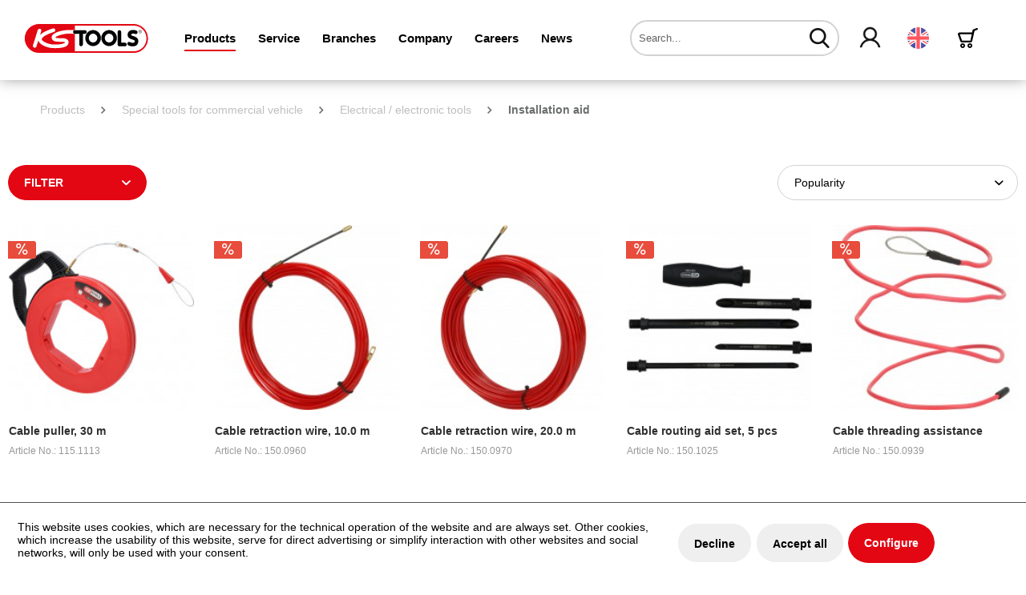

--- FILE ---
content_type: text/html; charset=UTF-8
request_url: https://www.kstools.com/en/products/special-tools-for-commercial-vehicle/electrical-electronic-tools/installation-aid/
body_size: 23883
content:
<!DOCTYPE html>
<html class="no-js" lang="en" itemscope="itemscope" itemtype="https://schema.org/WebPage">
<head>
<script type="text/javascript" src="/custom/plugins/PixEnhancedEcommerce/Resources/views/frontend/_public/src/js/cookie_management.js"></script>
<script type="text/javascript">
var all_declined = document.cookie.match('(^|;)\\s*' + "cookieDeclined" + '\\s*=\\s*([^;]+)');
var all_allowed = document.cookie.match('(^|;)\\s*' + "allowCookie" + '\\s*=\\s*([^;]+)');
var cookie_preferences = document.cookie.match('(^|;)\\s*' + "cookiePreferences" + '\\s*=\\s*([^;]+)');
var is_preference_set = false;
var use_cookie = 1;
use_cookie = 1;
if(cookie_preferences && JSON.stringify(cookie_preferences).indexOf("\\\"_ga\\\",\\\"active\\\":true") > 0) {
is_preference_set = true;
}
var idCutted = "UA-82676015-2".substring(2, "UA-82676015-2".length);
var _gat_cookie_name = "_gat_gtag_UA-82676015-2".replace(/-/g, "_");
var _ga_cookie_name = "_ga_" + idCutted;
if(!is_preference_set && (use_cookie === 1) && !all_allowed) {
deleteCookie(_gat_cookie_name);
deleteCookie("_ga");
deleteCookie("_gid");
deleteCookie(_ga_cookie_name);
}
</script>
<script async src="https://www.googletagmanager.com/gtag/js?id=UA-82676015-2"></script>
<script type="text/javascript">
function gtag() {
dataLayer.push(arguments);
}
window.dataLayer = window.dataLayer || [];
gtag('js', new Date());
var gtagConfig = { 'allow_display_features': true};
gtagConfig.anonymize_ip = true;
gtagConfig.custom_map = {"dimension1":"sub_shop","dimension2":"payment_method","dimension3":"shipping_method","dimension4":"customer_group","dimension5":"customer_country","dimension6":"customer_city","dimension7":"ecomm_prodid","dimension8":"ecomm_pagetype","dimension9":"ecomm_totalvalue","dimension10":"ecomm_category"};
gtagConfig.cookie_flags = "secure;samesite=none";
if((!all_declined && is_preference_set) || all_allowed || (use_cookie === 2)) {
gtag('config', 'UA-82676015-2', gtagConfig);
}
</script>
<meta charset="utf-8">
<meta name="author" content="" />
<meta name="robots" content="index,follow" />
<meta name="revisit-after" content="15 days" />
<meta name="keywords" content="" />
<meta name="description" content="" />
<meta property="og:type" content="product.group" />
<meta property="og:site_name" content="KS Tools Werkzeuge -  Maschinen GmbH" />
<meta property="og:title" content="Installation aid" />
<meta property="og:description" content="" />
<meta name="twitter:card" content="product" />
<meta name="twitter:site" content="KS Tools Werkzeuge -  Maschinen GmbH" />
<meta name="twitter:title" content="Installation aid" />
<meta name="twitter:description" content="" />
<meta property="og:image" content="https://www.kstools.com/themes/Frontend/KSTools/frontend/_public/src/img/logos/logo--tablet.png" />
<meta name="twitter:image" content="https://www.kstools.com/themes/Frontend/KSTools/frontend/_public/src/img/logos/logo--tablet.png" />
<meta itemprop="copyrightHolder" content="KS Tools Werkzeuge -  Maschinen GmbH" />
<meta itemprop="copyrightYear" content="2014" />
<meta itemprop="isFamilyFriendly" content="True" />
<meta itemprop="image" content="/themes/Frontend/KSTools/frontend/_public/src/img/logos/logo--tablet.png" />
<meta name="viewport" content="width=device-width, initial-scale=1.0">
<meta name="mobile-web-app-capable" content="yes">
<meta name="apple-mobile-web-app-title" content="KS Tools Werkzeuge -  Maschinen GmbH">
<meta name="apple-mobile-web-app-capable" content="yes">
<meta name="apple-mobile-web-app-status-bar-style" content="default">
<link rel="apple-touch-icon-precomposed" href="/themes/Frontend/KSTools/frontend/_public/src/img/apple-touch-icon-precomposed.png">
<link rel="shortcut icon" href="/themes/Frontend/KSTools/frontend/_public/src/img/favicon.ico">
<meta name="msapplication-navbutton-color" content="#e30613" />
<meta name="application-name" content="KS Tools Werkzeuge -  Maschinen GmbH" />
<meta name="msapplication-starturl" content="https://www.kstools.com/en/" />
<meta name="msapplication-window" content="width=1024;height=768" />
<meta name="msapplication-TileImage" content="/themes/Frontend/KSTools/frontend/_public/src/img/win-tile-image.png">
<meta name="msapplication-TileColor" content="#e30613">
<meta name="theme-color" content="#e30613" />
<link rel="canonical" href="https://www.kstools.com/en/products/special-tools-for-commercial-vehicle/electrical-electronic-tools/installation-aid/"/>
<title itemprop="name">Installation aid | Electrical / electronic tools | Special tools for commercial vehicle | Products | KS Tools Werkzeuge -  Maschinen GmbH</title>
<link href="/web/cache/1768357097_8aee315f62b2922b566178f68128d7b2.css" media="all" rel="stylesheet" type="text/css" />
<script src="https://challenges.cloudflare.com/turnstile/v0/api.js" async defer></script>
<script>
function enableSubmit() {
if($.cookie('search-authenticated')){
$('.main-search--button').prop('disabled', false);
}
if($('body').hasClass('turnstile-active') && $.cookie('search-authenticated') === undefined){
var turnstile = $('body').find('.cf-turnstile');
var url = $(turnstile).attr('data-kstoolsurl');
var turnstileContent = $(turnstile)[0].children;
var turnstileToken = $(turnstileContent).find("input[name='cf-turnstile-response']")[0].value;
$('.main-search--button').prop('disabled', false);
$.ajax({
url: url,
type: 'POST',
data: {
token: turnstileToken
},
success: function (response) {
console.log('success');
$.cookie("search-authenticated", 1, { expires: 365, path: '/' });
}
});
return true;
}
}
</script>
</head>
<body class=" turnstile-active is--ctl-listing is--act-index" >
<span class="pix-google-tag-id is--hidden" data-pix-google-tag-id="UA-82676015-2"></span>
<span class="pix-google-conversion-id is--hidden" data-pix-google-conversion-id=""></span>
<span class="pix-google-exclude-ip is--hidden" data-pix-google-exclude-ip=""></span>
<span class="pix-google-exclude-backend-user" data-pix⁻google-exclude-backend-user=""></span>
<div class="page-wrap">
<noscript class="noscript-main">
<div class="alert is--warning">
<div class="alert--icon">
<i class="icon--element icon--warning"></i>
</div>
<div class="alert--content">
To be able to use KS&#x20;Tools&#x20;Werkzeuge&#x20;-&#x20;&#x20;Maschinen&#x20;GmbH in full range, we recommend activating Javascript in your browser.
</div>
</div>
</noscript>
<header class="header-main">
<div class="container header--navigation">
<div class="logo-main block-group" role="banner">
<div class="logo--shop block">
<a class="logo--link" href="https://www.kstools.com/en/" title="KS Tools Werkzeuge -  Maschinen GmbH - Switch to homepage">
<img src="/themes/Frontend/KSTools/frontend/_public/src/img/logos/logo.svg" alt="KS Tools Werkzeuge -  Maschinen GmbH - Switch to homepage" />
</a>
</div>
</div>
<nav class="navigation-main">
<div class="container" data-menu-scroller="true" data-listSelector=".navigation--list.container" data-viewPortSelector=".navigation--list-wrapper">
<div class="navigation--list-wrapper">
<ul class="navigation--list container" role="menubar" itemscope="itemscope" itemtype="https://schema.org/SiteNavigationElement">
<li class="navigation--entry is--active" role="menuitem"><a class="navigation--link is--active" href="/en/" title="Products" itemprop="url"><span itemprop="name">Products</span></a></li><li class="navigation--entry" role="menuitem"><a class="navigation--link" href="https://www.kstools.com/en/service/" title="Service" itemprop="url"><span itemprop="name">Service</span></a></li><li class="navigation--entry" role="menuitem"><a class="navigation--link" href="https://www.kstools.com/en/branches/" title="Branches" itemprop="url"><span itemprop="name">Branches</span></a></li><li class="navigation--entry" role="menuitem"><a class="navigation--link" href="https://www.kstools.com/en/company/" title="Company" itemprop="url"><span itemprop="name">Company</span></a></li><li class="navigation--entry" role="menuitem"><a class="navigation--link" href="https://www.kstools.com/en/careers/" title="Careers" itemprop="url"><span itemprop="name">Careers</span></a></li><li class="navigation--entry is--blog-entry" role="menuitem"><a class="navigation--link" href="/en/news/blog/" title="News" itemprop="url"><span itemprop="name">News</span></a></li>            </ul>
</div>
<div class="advanced-menu" data-advanced-menu="true" data-hoverDelay="500">
<div class="menu--container">
<div class="button-container">
<span class="button--close">
<i class="icon--cross"></i>
</span>
</div>
<div class="content--wrapper has--content has--teaser">
<div class="teaser--left-container">
<div class="teaser--headline">Products</div>
<ul class="menu--list menu--level-0">
<li class="menu--list-item item--level-0">
<a href="https://www.kstools.com/en/products/hand-tools-catalogue/" class="menu--list-item-link hover-parent-1011735815" title="Hand tools catalogue" data-hover-class=".hover-element-1011735815">
<i class="ks-icon-arrow"></i>
Hand tools catalogue
</a>
</li>
<li class="menu--list-item item--level-0">
<a href="https://www.kstools.com/en/products/special-tools-for-passenger-cars-and-light-commercial-vans/" class="menu--list-item-link hover-parent-1011735816" title="Special tools for passenger cars and light commercial vans" data-hover-class=".hover-element-1011735816">
<i class="ks-icon-arrow"></i>
Special tools for passenger cars and light commercial vans
</a>
</li>
<li class="menu--list-item item--level-0">
<a href="https://www.kstools.com/en/products/special-tools-for-commercial-vehicle/" class="menu--list-item-link hover-parent-1011735818" title="Special tools for commercial vehicle" data-hover-class=".hover-element-1011735818">
<i class="ks-icon-arrow"></i>
Special tools for commercial vehicle
</a>
</li>
<li class="menu--list-item item--level-0">
<a href="https://www.kstools.com/en/products/fan-shop/" class="menu--list-item-link hover-parent-2000000156" title="Fan shop" data-hover-class=".hover-element-2000000156">
<i class="ks-icon-arrow"></i>
Fan shop
</a>
</li>
<li class="menu--list-item item--level-0">
<a href="https://www.kstools.com/en/products/spare-parts/" class="menu--list-item-link hover-parent-2000000153" title="Spare parts" data-hover-class=".hover-element-2000000153">
<i class="ks-icon-arrow"></i>
Spare parts
</a>
</li>
<li class="menu--list-item item--level-0">
<a href="https://www.kstools.com/en/products/clip-finder/" class="menu--list-item-link hover-parent-2000000154" title="Clip-Finder" data-hover-class=".hover-element-2000000154">
<i class="ks-icon-arrow"></i>
Clip-Finder
</a>
</li>
<li class="menu--list-item item--level-0">
<a href="https://www.kstools.com/en/products/tool-finder/" class="menu--list-item-link hover-parent-2000000155" title="Tool-Finder" data-hover-class=".hover-element-2000000155">
<i class="ks-icon-arrow"></i>
Tool-Finder
</a>
</li>
</ul>
</div>
<div class="menu--delimiter" style="right: 70%;"></div>
<div class="menu--teaser hover-hide-2000000002" style="width: 70%;">
<div class="teaser--container">
<div class="teaser--content-block">
<div class="teaser--image" style="background-image: url(https://www.kstools.com/media/image/11/23/40/Ks_Header_Banner_Produkte_1900x500-1.jpg);"></div>
</div>
</div>
</div>
<div class="menu--teaser hover-element hover-element-1011735815" style="width: 70%; display: none" data-hover-hide=".hover-hide-2000000002" data-hover-parent=".hover-parent-1011735815">
<div class="teaser--container">
<div class="teaser--content-block">
<div class="teaser--image " style="background-image: url(https://www.kstools.com/media/image/11/23/40/Ks_Header_Banner_Produkte_1900x500-1.jpg);"></div>
</div>
</div>
</div>
<div class="menu--teaser hover-element hover-element-1011735816" style="width: 70%; display: none" data-hover-hide=".hover-hide-2000000002" data-hover-parent=".hover-parent-1011735816">
<div class="teaser--container">
<div class="teaser--content-block">
<div class="teaser--image " style="background-image: url(https://www.kstools.com/media/image/11/23/40/Ks_Header_Banner_Produkte_1900x500-1.jpg);"></div>
</div>
</div>
</div>
<div class="menu--teaser hover-element hover-element-1011735818" style="width: 70%; display: none" data-hover-hide=".hover-hide-2000000002" data-hover-parent=".hover-parent-1011735818">
<div class="teaser--container">
<div class="teaser--content-block">
<div class="teaser--image " style="background-image: url(https://www.kstools.com/media/image/11/23/40/Ks_Header_Banner_Produkte_1900x500-1.jpg);"></div>
</div>
</div>
</div>
<div class="menu--teaser hover-element hover-element-2000000156" style="width: 70%; display: none" data-hover-hide=".hover-hide-2000000002" data-hover-parent=".hover-parent-2000000156">
<div class="teaser--container">
<div class="teaser--content-block">
<div class="teaser--image " style="background-image: url(https://www.kstools.com/media/image/3c/d6/81/Ks_Header_Banner_Produkte_1900x500-1057d26eaa0a58b.jpg);"></div>
</div>
</div>
</div>
<div class="menu--teaser hover-element hover-element-2000000153" style="width: 70%; display: none" data-hover-hide=".hover-hide-2000000002" data-hover-parent=".hover-parent-2000000153">
<div class="teaser--container">
<div class="teaser--content-block">
<div class="teaser--image " style="background-image: url(https://www.kstools.com/media/image/61/e9/96/Ks_Header_Banner_Produkte_1900x500-657d02c5832473.jpg);"></div>
</div>
</div>
</div>
<div class="menu--teaser hover-element hover-element-2000000154" style="width: 70%; display: none" data-hover-hide=".hover-hide-2000000002" data-hover-parent=".hover-parent-2000000154">
<div class="teaser--container">
<div class="teaser--content-block">
<div class="teaser--image " style="background-image: url(https://www.kstools.com/media/image/e9/25/20/Ks_Header_Banner_Produkte_1900x500-857d02c5dd03df.jpg);"></div>
</div>
</div>
</div>
<div class="menu--teaser hover-element hover-element-2000000155" style="width: 70%; display: none" data-hover-hide=".hover-hide-2000000002" data-hover-parent=".hover-parent-2000000155">
<div class="teaser--container">
<div class="teaser--content-block">
<div class="teaser--image " style="background-image: url(https://www.kstools.com/media/image/38/22/8e/Ks_Header_Banner_Produkte_1900x500-757d02c5beabe2.jpg);"></div>
</div>
</div>
</div>
</div>
</div>
<div class="menu--container">
<div class="button-container">
<span class="button--close">
<i class="icon--cross"></i>
</span>
</div>
<div class="content--wrapper has--content has--teaser">
<div class="teaser--left-container">
<div class="teaser--headline">Service</div>
<ul class="menu--list menu--level-0">
<li class="menu--list-item item--level-0">
<a href="https://www.kstools.com/en/service/media/" class="menu--list-item-link hover-parent-2000000106" title="Media" data-hover-class=".hover-element-2000000106">
<i class="ks-icon-arrow"></i>
Media
</a>
</li>
<li class="menu--list-item item--level-0">
<a href="https://www.kstools.com/en/always-there-for-you" class="menu--list-item-link hover-parent-2000000104" title="Contact" data-hover-class=".hover-element-2000000104">
<i class="ks-icon-arrow"></i>
Contact
</a>
</li>
<li class="menu--list-item item--level-0">
<a href="https://www.kstools.com/en/service/download/" class="menu--list-item-link hover-parent-2000002760" title="Download" data-hover-class=".hover-element-2000002760">
<i class="ks-icon-arrow"></i>
Download
</a>
</li>
<li class="menu--list-item item--level-0">
<a href="https://www.kstools.com/en/service/logistics/" class="menu--list-item-link hover-parent-2000000058" title="Logistics" data-hover-class=".hover-element-2000000058">
<i class="ks-icon-arrow"></i>
Logistics
</a>
</li>
<li class="menu--list-item item--level-0">
<a href="https://www.kstools.com/en/service/electronic-data-exchange/" class="menu--list-item-link hover-parent-2000000090" title="Electronic data exchange" data-hover-class=".hover-element-2000000090">
<i class="ks-icon-arrow"></i>
Electronic data exchange
</a>
</li>
<li class="menu--list-item item--level-0">
<a href="https://www.kstools.com/en/service/post-purchase-service/" class="menu--list-item-link hover-parent-2000000091" title="Post-purchase service" data-hover-class=".hover-element-2000000091">
<i class="ks-icon-arrow"></i>
Post-purchase service
</a>
</li>
<li class="menu--list-item item--level-0">
<a href="https://www.kstools.com/en/service/general-safety-information/" class="menu--list-item-link hover-parent-2000000095" title="General safety information" data-hover-class=".hover-element-2000000095">
<i class="ks-icon-arrow"></i>
General safety information
</a>
</li>
<li class="menu--list-item item--level-0">
<a href="https://www.kstools.com/en/service/calculation-made-simple/" class="menu--list-item-link hover-parent-2000000096" title="Calculation made simple" data-hover-class=".hover-element-2000000096">
<i class="ks-icon-arrow"></i>
Calculation made simple
</a>
</li>
<li class="menu--list-item item--level-0">
<a href="https://www.kstools.com/en/service/training-centre-and-showroom/" class="menu--list-item-link hover-parent-2000000097" title="Training centre and showroom" data-hover-class=".hover-element-2000000097">
<i class="ks-icon-arrow"></i>
Training centre and showroom
</a>
</li>
<li class="menu--list-item item--level-0">
<a href="https://www.kstools.com/en/service/seminars/" class="menu--list-item-link hover-parent-2000000098" title="Seminars" data-hover-class=".hover-element-2000000098">
<i class="ks-icon-arrow"></i>
Seminars
</a>
</li>
<li class="menu--list-item item--level-0">
<a href="https://www.kstools.com/en/service/forms/" class="menu--list-item-link hover-parent-2000000114" title="Forms" data-hover-class=".hover-element-2000000114">
<i class="ks-icon-arrow"></i>
Forms
</a>
</li>
</ul>
</div>
<div class="menu--delimiter" style="right: 70%;"></div>
<div class="menu--teaser hover-hide-2000000029" style="width: 70%;">
<div class="teaser--container">
<div class="teaser--content-block">
<div class="teaser--image" style="background-image: url(https://www.kstools.com/media/image/3b/27/fe/Ks_Header_Banner_Service_1900x500-157d02c6734e92.jpg);"></div>
</div>
</div>
</div>
<div class="menu--teaser hover-element hover-element-2000000106" style="width: 70%; display: none" data-hover-hide=".hover-hide-2000000029" data-hover-parent=".hover-parent-2000000106">
<div class="teaser--container">
<div class="teaser--content-block">
<div class="teaser--image " style="background-image: url(https://www.kstools.com/media/image/ea/f1/d6/Ks_Header_Banner_Produkte_1900x500-957d02c5fc65d9.jpg);"></div>
</div>
</div>
</div>
<div class="menu--teaser hover-element hover-element-2000000104" style="width: 70%; display: none" data-hover-hide=".hover-hide-2000000029" data-hover-parent=".hover-parent-2000000104">
<div class="teaser--container">
<div class="teaser--content-block">
<div class="teaser--image " style="background-image: url(https://www.kstools.com/media/image/e6/6a/02/Ks_Header_Banner_Service_1900x500-1057d02c7798b8b.jpg);"></div>
</div>
</div>
</div>
<div class="menu--teaser hover-element hover-element-2000002760" style="width: 70%; display: none" data-hover-hide=".hover-hide-2000000029" data-hover-parent=".hover-parent-2000002760">
<div class="teaser--container">
<div class="teaser--content-block">
<div class="teaser--image " style="background-image: url(https://www.kstools.com/media/image/c6/1c/66/Ks_Header_Banner_Service_1900x500-1357d02c7cdba1c.jpg);"></div>
</div>
</div>
</div>
<div class="menu--teaser hover-element hover-element-2000000058" style="width: 70%; display: none" data-hover-hide=".hover-hide-2000000029" data-hover-parent=".hover-parent-2000000058">
<div class="teaser--container">
<div class="teaser--content-block">
<div class="teaser--image " style="background-image: url(https://www.kstools.com/media/image/01/5d/5c/Ks_Header_Banner_Service_1900x500-357d02c6ada577.jpg);"></div>
</div>
</div>
</div>
<div class="menu--teaser hover-element hover-element-2000000090" style="width: 70%; display: none" data-hover-hide=".hover-hide-2000000029" data-hover-parent=".hover-parent-2000000090">
<div class="teaser--container">
<div class="teaser--content-block">
<div class="teaser--image " style="background-image: url(https://www.kstools.com/media/image/ae/ed/7f/Ks_Header_Banner_Service_1900x500-457d02c6cd3805.jpg);"></div>
</div>
</div>
</div>
<div class="menu--teaser hover-element hover-element-2000000091" style="width: 70%; display: none" data-hover-hide=".hover-hide-2000000029" data-hover-parent=".hover-parent-2000000091">
<div class="teaser--container">
<div class="teaser--content-block">
<div class="teaser--image " style="background-image: url(https://www.kstools.com/media/image/6c/0e/f2/Ks_Header_Banner_Service_1900x500-557d02c6e92370.jpg);"></div>
</div>
</div>
</div>
<div class="menu--teaser hover-element hover-element-2000000095" style="width: 70%; display: none" data-hover-hide=".hover-hide-2000000029" data-hover-parent=".hover-parent-2000000095">
<div class="teaser--container">
<div class="teaser--content-block">
<div class="teaser--image " style="background-image: url(https://www.kstools.com/media/image/21/2f/f5/Ks_Header_Banner_Service_1900x500-657d02c706ae01.jpg);"></div>
</div>
</div>
</div>
<div class="menu--teaser hover-element hover-element-2000000096" style="width: 70%; display: none" data-hover-hide=".hover-hide-2000000029" data-hover-parent=".hover-parent-2000000096">
<div class="teaser--container">
<div class="teaser--content-block">
<div class="teaser--image " style="background-image: url(https://www.kstools.com/media/image/d5/40/89/Ks_Header_Banner_Service_1900x500-757d02c7230ab4.jpg);"></div>
</div>
</div>
</div>
<div class="menu--teaser hover-element hover-element-2000000097" style="width: 70%; display: none" data-hover-hide=".hover-hide-2000000029" data-hover-parent=".hover-parent-2000000097">
<div class="teaser--container">
<div class="teaser--content-block">
<div class="teaser--image " style="background-image: url(https://www.kstools.com/media/image/24/37/54/Ks_Header_Banner_Service_1900x500-15.jpg);"></div>
</div>
</div>
</div>
<div class="menu--teaser hover-element hover-element-2000000098" style="width: 70%; display: none" data-hover-hide=".hover-hide-2000000029" data-hover-parent=".hover-parent-2000000098">
<div class="teaser--container">
<div class="teaser--content-block">
<div class="teaser--image " style="background-image: url(https://www.kstools.com/media/image/fb/30/d7/Ks_Header_Banner_Service_1900x500-957d02c75d2b52.jpg);"></div>
</div>
</div>
</div>
<div class="menu--teaser hover-element hover-element-2000000114" style="width: 70%; display: none" data-hover-hide=".hover-hide-2000000029" data-hover-parent=".hover-parent-2000000114">
<div class="teaser--container">
<div class="teaser--content-block">
<div class="teaser--image " style="background-image: url(https://www.kstools.com/media/image/ac/a7/8a/Ks_Header_Banner_Service_1900x500-1457d02c7eb24c1.jpg);"></div>
</div>
</div>
</div>
</div>
</div>
<div class="menu--container">
<div class="button-container">
<span class="button--close">
<i class="icon--cross"></i>
</span>
</div>
<div class="content--wrapper has--content has--teaser">
<div class="teaser--left-container">
<div class="teaser--headline">Branches</div>
<ul class="menu--list menu--level-0">
<li class="menu--list-item item--level-0">
<a href="https://www.kstools.com/en/branches/industry-and-trade/" class="menu--list-item-link hover-parent-2000000117" title="Industry and trade" data-hover-class=".hover-element-2000000117">
<i class="ks-icon-arrow"></i>
Industry and trade
</a>
</li>
<li class="menu--list-item item--level-0">
<a href="https://www.kstools.com/en/branches/construction-and-building-services-engineering/" class="menu--list-item-link hover-parent-2000000116" title="Construction and building services engineering" data-hover-class=".hover-element-2000000116">
<i class="ks-icon-arrow"></i>
Construction and building services engineering
</a>
</li>
<li class="menu--list-item item--level-0">
<a href="https://www.kstools.com/en/branches/passenger-cars-and-vans-12v/" class="menu--list-item-link hover-parent-2000000118" title="Passenger cars and vans (12V)" data-hover-class=".hover-element-2000000118">
<i class="ks-icon-arrow"></i>
Passenger cars and vans (12V)
</a>
</li>
<li class="menu--list-item item--level-0">
<a href="https://www.kstools.com/en/branches/utility-vehicles-24v/" class="menu--list-item-link hover-parent-2000000119" title="Utility vehicles (24V)" data-hover-class=".hover-element-2000000119">
<i class="ks-icon-arrow"></i>
Utility vehicles (24V)
</a>
</li>
</ul>
</div>
<div class="menu--delimiter" style="right: 70%;"></div>
<div class="menu--teaser hover-hide-2000000115" style="width: 70%;">
<div class="teaser--container">
<div class="teaser--content-block">
<div class="teaser--image" style="background-image: url(https://www.kstools.com/media/image/f0/a3/bd/Ks_Header_Banner_Branche_1900x500-6.jpg);"></div>
</div>
</div>
</div>
<div class="menu--teaser hover-element hover-element-2000000117" style="width: 70%; display: none" data-hover-hide=".hover-hide-2000000115" data-hover-parent=".hover-parent-2000000117">
<div class="teaser--container">
<div class="teaser--content-block">
<div class="teaser--image " style="background-image: url(https://www.kstools.com/media/image/27/71/8a/Ks_Header_Banner_Produkte_1900x500-357d02c5324185.jpg);"></div>
</div>
</div>
</div>
<div class="menu--teaser hover-element hover-element-2000000116" style="width: 70%; display: none" data-hover-hide=".hover-hide-2000000115" data-hover-parent=".hover-parent-2000000116">
<div class="teaser--container">
<div class="teaser--content-block">
<div class="teaser--image " style="background-image: url(https://www.kstools.com/media/image/04/4e/eb/Ks_Header_Banner_Produkte_1900x500-257d02c514f13f.jpg);"></div>
</div>
</div>
</div>
<div class="menu--teaser hover-element hover-element-2000000118" style="width: 70%; display: none" data-hover-hide=".hover-hide-2000000115" data-hover-parent=".hover-parent-2000000118">
<div class="teaser--container">
<div class="teaser--content-block">
<div class="teaser--image " style="background-image: url(https://www.kstools.com/media/image/dd/e8/04/Ks_Header_Banner_Produkte_1900x500-457d02c54c5626.jpg);"></div>
</div>
</div>
</div>
<div class="menu--teaser hover-element hover-element-2000000119" style="width: 70%; display: none" data-hover-hide=".hover-hide-2000000115" data-hover-parent=".hover-parent-2000000119">
<div class="teaser--container">
<div class="teaser--content-block">
<div class="teaser--image " style="background-image: url(https://www.kstools.com/media/image/d4/b1/2f/Ks_Header_Banner_Produkte_1900x500-557d02c567a6d4.jpg);"></div>
</div>
</div>
</div>
</div>
</div>
<div class="menu--container">
<div class="button-container">
<span class="button--close">
<i class="icon--cross"></i>
</span>
</div>
<div class="content--wrapper has--content has--teaser">
<div class="teaser--left-container">
<div class="teaser--headline">Company</div>
<ul class="menu--list menu--level-0">
<li class="menu--list-item item--level-0">
<a href="https://www.kstools.com/en/company/we-at-ks-tools/" class="menu--list-item-link hover-parent-2000000127" title="We at KS TOOLS" data-hover-class=".hover-element-2000000127">
<i class="ks-icon-arrow"></i>
We at KS TOOLS
</a>
</li>
<li class="menu--list-item item--level-0">
<a href="https://www.kstools.com/en/company/history/" class="menu--list-item-link hover-parent-2000000126" title="History" data-hover-class=".hover-element-2000000126">
<i class="ks-icon-arrow"></i>
History
</a>
</li>
<li class="menu--list-item item--level-0">
<a href="https://www.kstools.com/en/company/profile-and-vision/" class="menu--list-item-link hover-parent-2000000128" title="Profile and vision" data-hover-class=".hover-element-2000000128">
<i class="ks-icon-arrow"></i>
Profile and vision
</a>
</li>
<li class="menu--list-item item--level-0">
<a href="https://www.kstools.com/en/company/maxim/" class="menu--list-item-link hover-parent-2000000129" title="Maxim" data-hover-class=".hover-element-2000000129">
<i class="ks-icon-arrow"></i>
Maxim
</a>
</li>
<li class="menu--list-item item--level-0">
<a href="https://www.kstools.com/en/company/social-commitment/" class="menu--list-item-link hover-parent-2000000130" title="Social commitment" data-hover-class=".hover-element-2000000130">
<i class="ks-icon-arrow"></i>
Social commitment
</a>
</li>
<li class="menu--list-item item--level-0">
<a href="https://www.kstools.com/en/company/quality-management/" class="menu--list-item-link hover-parent-2000000131" title="Quality management" data-hover-class=".hover-element-2000000131">
<i class="ks-icon-arrow"></i>
Quality management
</a>
</li>
<li class="menu--list-item item--level-0">
<a href="https://www.kstools.com/en/company/environmental-management/" class="menu--list-item-link hover-parent-2000000132" title="Environmental management" data-hover-class=".hover-element-2000000132">
<i class="ks-icon-arrow"></i>
Environmental management
</a>
</li>
<li class="menu--list-item item--level-0">
<a href="https://www.kstools.com/en/company/product-innovations/" class="menu--list-item-link hover-parent-2000000133" title="Product innovations" data-hover-class=".hover-element-2000000133">
<i class="ks-icon-arrow"></i>
Product innovations
</a>
</li>
<li class="menu--list-item item--level-0">
<a href="https://www.kstools.com/en/company/awards/" class="menu--list-item-link hover-parent-2000000134" title="Awards" data-hover-class=".hover-element-2000000134">
<i class="ks-icon-arrow"></i>
Awards
</a>
</li>
<li class="menu--list-item item--level-0">
<a href="https://www.kstools.com/en/company/certificates/" class="menu--list-item-link hover-parent-2000000135" title="Certificates" data-hover-class=".hover-element-2000000135">
<i class="ks-icon-arrow"></i>
Certificates
</a>
</li>
<li class="menu--list-item item--level-0">
<a href="https://www.kstools.com/en/company/partners/" class="menu--list-item-link hover-parent-2000000136" title="Partners" data-hover-class=".hover-element-2000000136">
<i class="ks-icon-arrow"></i>
Partners
</a>
</li>
<li class="menu--list-item item--level-0">
<a href="https://www.kstools.com/en/company/sport-sponsoring/" class="menu--list-item-link hover-parent-2000000125" title="Sport sponsoring" data-hover-class=".hover-element-2000000125">
<i class="ks-icon-arrow"></i>
Sport sponsoring
</a>
</li>
<li class="menu--list-item item--level-0">
<a href="https://www.kstools.com/en/company/search-for-specialist-dealers/" class="menu--list-item-link hover-parent-2000000137" title="Search for specialist dealers" data-hover-class=".hover-element-2000000137">
<i class="ks-icon-arrow"></i>
Search for specialist dealers
</a>
</li>
</ul>
</div>
<div class="menu--delimiter" style="right: 70%;"></div>
<div class="menu--teaser hover-hide-2000000124" style="width: 70%;">
<div class="teaser--container">
<div class="teaser--content-block">
<div class="teaser--image" style="background-image: url(https://www.kstools.com/media/image/02/74/93/Ks_Header_Banner_Unternehmen_1900x500-157d02c8088379.jpg);"></div>
</div>
</div>
</div>
<div class="menu--teaser hover-element hover-element-2000000127" style="width: 70%; display: none" data-hover-hide=".hover-hide-2000000124" data-hover-parent=".hover-parent-2000000127">
<div class="teaser--container">
<div class="teaser--content-block">
<div class="teaser--image " style="background-image: url(https://www.kstools.com/media/image/a4/4a/00/Ks_Header_Banner_Unternehmen_1900x500-14.jpg);"></div>
</div>
</div>
</div>
<div class="menu--teaser hover-element hover-element-2000000126" style="width: 70%; display: none" data-hover-hide=".hover-hide-2000000124" data-hover-parent=".hover-parent-2000000126">
<div class="teaser--container">
<div class="teaser--content-block">
<div class="teaser--image " style="background-image: url(https://www.kstools.com/media/image/5e/f7/b7/Ks_Header_Banner_Unternehmen_1900x500-357d02c8411b4a.jpg);"></div>
</div>
</div>
</div>
<div class="menu--teaser hover-element hover-element-2000000128" style="width: 70%; display: none" data-hover-hide=".hover-hide-2000000124" data-hover-parent=".hover-parent-2000000128">
<div class="teaser--container">
<div class="teaser--content-block">
<div class="teaser--image " style="background-image: url(https://www.kstools.com/media/image/7e/2b/7e/Ks_Header_Banner_Unternehmen_1900x500-457d02c85ba931.jpg);"></div>
</div>
</div>
</div>
<div class="menu--teaser hover-element hover-element-2000000129" style="width: 70%; display: none" data-hover-hide=".hover-hide-2000000124" data-hover-parent=".hover-parent-2000000129">
<div class="teaser--container">
<div class="teaser--content-block">
<div class="teaser--image " style="background-image: url(https://www.kstools.com/media/image/78/88/8d/Ks_Header_Banner_Unternehmen_1900x500-557d02c879b3ed.jpg);"></div>
</div>
</div>
</div>
<div class="menu--teaser hover-element hover-element-2000000130" style="width: 70%; display: none" data-hover-hide=".hover-hide-2000000124" data-hover-parent=".hover-parent-2000000130">
<div class="teaser--container">
<div class="teaser--content-block">
<div class="teaser--image " style="background-image: url(https://www.kstools.com/media/image/ae/5f/07/Ks_Header_Banner_Unternehmen_1900x500-657d02c8976da4.jpg);"></div>
</div>
</div>
</div>
<div class="menu--teaser hover-element hover-element-2000000131" style="width: 70%; display: none" data-hover-hide=".hover-hide-2000000124" data-hover-parent=".hover-parent-2000000131">
<div class="teaser--container">
<div class="teaser--content-block">
<div class="teaser--image " style="background-image: url(https://www.kstools.com/media/image/09/79/0d/Ks_Header_Banner_Unternehmen_1900x500-757d02c8b2cc02.jpg);"></div>
</div>
</div>
</div>
<div class="menu--teaser hover-element hover-element-2000000132" style="width: 70%; display: none" data-hover-hide=".hover-hide-2000000124" data-hover-parent=".hover-parent-2000000132">
<div class="teaser--container">
<div class="teaser--content-block">
<div class="teaser--image " style="background-image: url(https://www.kstools.com/media/image/d1/4d/87/Ks_Header_Banner_Unternehmen_1900x500-857d02c8ccfaee.jpg);"></div>
</div>
</div>
</div>
<div class="menu--teaser hover-element hover-element-2000000133" style="width: 70%; display: none" data-hover-hide=".hover-hide-2000000124" data-hover-parent=".hover-parent-2000000133">
<div class="teaser--container">
<div class="teaser--content-block">
<div class="teaser--image " style="background-image: url(https://www.kstools.com/media/image/01/90/01/Ks_Header_Banner_Unternehmen_1900x500-957d02c8e82663.jpg);"></div>
</div>
</div>
</div>
<div class="menu--teaser hover-element hover-element-2000000134" style="width: 70%; display: none" data-hover-hide=".hover-hide-2000000124" data-hover-parent=".hover-parent-2000000134">
<div class="teaser--container">
<div class="teaser--content-block">
<div class="teaser--image " style="background-image: url(https://www.kstools.com/media/image/67/f9/19/Ks_Header_Banner_Unternehmen_platzhalter.jpg);"></div>
</div>
</div>
</div>
<div class="menu--teaser hover-element hover-element-2000000135" style="width: 70%; display: none" data-hover-hide=".hover-hide-2000000124" data-hover-parent=".hover-parent-2000000135">
<div class="teaser--container">
<div class="teaser--content-block">
<div class="teaser--image " style="background-image: url(https://www.kstools.com/media/image/c9/14/a6/Ks_Header_Banner_Unternehmen_1900x500-1157d02c91da8e0.jpg);"></div>
</div>
</div>
</div>
<div class="menu--teaser hover-element hover-element-2000000136" style="width: 70%; display: none" data-hover-hide=".hover-hide-2000000124" data-hover-parent=".hover-parent-2000000136">
<div class="teaser--container">
<div class="teaser--content-block">
<div class="teaser--image " style="background-image: url(https://www.kstools.com/media/image/6b/0f/92/Ks_Header_Banner_Unternehmen_1900x500-1257d02c93a3687.jpg);"></div>
</div>
</div>
</div>
<div class="menu--teaser hover-element hover-element-2000000125" style="width: 70%; display: none" data-hover-hide=".hover-hide-2000000124" data-hover-parent=".hover-parent-2000000125">
<div class="teaser--container">
<div class="teaser--content-block">
<div class="teaser--image " style="background-image: url(https://www.kstools.com/media/image/de/e3/0a/Ks_Header_Banner_Unternehmen_1900x500-1357d03a367ee16.jpg);"></div>
</div>
</div>
</div>
<div class="menu--teaser hover-element hover-element-2000000137" style="width: 70%; display: none" data-hover-hide=".hover-hide-2000000124" data-hover-parent=".hover-parent-2000000137">
<div class="teaser--container">
<div class="teaser--content-block">
<div class="teaser--image " style="background-image: url(https://www.kstools.com/media/image/6a/c9/53/Ks_Header_Banner_Fachhaendler_1900x500.jpg);"></div>
</div>
</div>
</div>
</div>
</div>
<div class="menu--container">
<div class="button-container">
<span class="button--close">
<i class="icon--cross"></i>
</span>
</div>
<div class="content--wrapper has--content has--teaser">
<div class="teaser--left-container">
<div class="teaser--headline">Careers</div>
<ul class="menu--list menu--level-0">
<li class="menu--list-item item--level-0">
<a href="https://www.kstools.com/en/careers/work-placement/" class="menu--list-item-link hover-parent-2000000139" title="Work placement" data-hover-class=".hover-element-2000000139">
<i class="ks-icon-arrow"></i>
Work placement
</a>
</li>
<li class="menu--list-item item--level-0">
<a href="https://www.kstools.com/en/careers/education/" class="menu--list-item-link hover-parent-2000000140" title="Education" data-hover-class=".hover-element-2000000140">
<i class="ks-icon-arrow"></i>
Education
</a>
</li>
<li class="menu--list-item item--level-0">
<a href="https://www.kstools.com/en/careers/dual-study-programme/" class="menu--list-item-link hover-parent-2000000141" title="Dual study programme" data-hover-class=".hover-element-2000000141">
<i class="ks-icon-arrow"></i>
Dual study programme
</a>
</li>
</ul>
</div>
<div class="menu--delimiter" style="right: 70%;"></div>
<div class="menu--teaser hover-hide-2000000138" style="width: 70%;">
<div class="teaser--container">
<div class="teaser--content-block">
<div class="teaser--image" style="background-image: url(https://www.kstools.com/media/image/bd/5f/07/Ks_Header_Banner_Berufe_1900x500-157d02c2fb84f9.jpg);"></div>
</div>
</div>
</div>
<div class="menu--teaser hover-element hover-element-2000000139" style="width: 70%; display: none" data-hover-hide=".hover-hide-2000000138" data-hover-parent=".hover-parent-2000000139">
<div class="teaser--container">
<div class="teaser--content-block">
<div class="teaser--image " style="background-image: url(https://www.kstools.com/media/image/d4/16/ee/Ks_Header_Banner_Berufe_1900x500-257d02c3192221.jpg);"></div>
</div>
</div>
</div>
<div class="menu--teaser hover-element hover-element-2000000140" style="width: 70%; display: none" data-hover-hide=".hover-hide-2000000138" data-hover-parent=".hover-parent-2000000140">
<div class="teaser--container">
<div class="teaser--content-block">
<div class="teaser--image " style="background-image: url(https://www.kstools.com/media/image/8a/fc/74/Ks_Header_Banner_Berufe_1900x500-357d02c336dff1.jpg);"></div>
</div>
</div>
</div>
<div class="menu--teaser hover-element hover-element-2000000141" style="width: 70%; display: none" data-hover-hide=".hover-hide-2000000138" data-hover-parent=".hover-parent-2000000141">
<div class="teaser--container">
<div class="teaser--content-block">
<div class="teaser--image " style="background-image: url(https://www.kstools.com/media/image/58/80/d8/Ks_Header_Banner_Berufe_1900x500-557d02c36e6ea3.jpg);"></div>
</div>
</div>
</div>
</div>
</div>
<div class="menu--container">
<div class="button-container">
<span class="button--close">
<i class="icon--cross"></i>
</span>
</div>
<div class="content--wrapper has--content has--teaser">
<div class="teaser--left-container">
<div class="teaser--headline">News</div>
<ul class="menu--list menu--level-0">
<li class="menu--list-item item--level-0">
<a href="https://www.kstools.com/en/news/blog/" class="menu--list-item-link hover-parent-2000000148" title="Blog" data-hover-class=".hover-element-2000000148">
<i class="ks-icon-arrow"></i>
Blog
</a>
</li>
<li class="menu--list-item item--level-0">
<a href="https://www.kstools.com/en/news/press-reports/" class="menu--list-item-link hover-parent-2000000149" title="Press reports" data-hover-class=".hover-element-2000000149">
<i class="ks-icon-arrow"></i>
Press reports
</a>
</li>
<li class="menu--list-item item--level-0">
<a href="https://www.kstools.com/en/news/trade-show-dates/" class="menu--list-item-link hover-parent-2000000147" title="Trade show dates" data-hover-class=".hover-element-2000000147">
<i class="ks-icon-arrow"></i>
Trade show dates
</a>
</li>
<li class="menu--list-item item--level-0">
<a href="/en/newsletter" class="menu--list-item-link hover-parent-2000000150" title="Newsletters" data-hover-class=".hover-element-2000000150">
<i class="ks-icon-arrow"></i>
Newsletters
</a>
</li>
</ul>
</div>
<div class="menu--delimiter" style="right: 70%;"></div>
<div class="menu--teaser hover-hide-2000000146" style="width: 70%;">
<div class="teaser--container">
<div class="teaser--content-block">
<div class="teaser--image" style="background-image: url(https://www.kstools.com/media/image/57/0a/fc/Ks_Header_Banner_NEWS_1900x500-257d02c48bfbab.jpg);"></div>
</div>
</div>
</div>
<div class="menu--teaser hover-element hover-element-2000000148" style="width: 70%; display: none" data-hover-hide=".hover-hide-2000000146" data-hover-parent=".hover-parent-2000000148">
<div class="teaser--container">
<div class="teaser--content-block">
<div class="teaser--image " style="background-image: url(https://www.kstools.com/media/image/57/0a/fc/Ks_Header_Banner_NEWS_1900x500-257d02c48bfbab.jpg);"></div>
</div>
</div>
</div>
<div class="menu--teaser hover-element hover-element-2000000149" style="width: 70%; display: none" data-hover-hide=".hover-hide-2000000146" data-hover-parent=".hover-parent-2000000149">
<div class="teaser--container">
<div class="teaser--content-block">
<div class="teaser--image " style="background-image: url(https://www.kstools.com/media/image/3d/fb/5c/Ks_Header_Banner_NEWS_1900x500-357d02c4a78e45.jpg);"></div>
</div>
</div>
</div>
<div class="menu--teaser hover-element hover-element-2000000147" style="width: 70%; display: none" data-hover-hide=".hover-hide-2000000146" data-hover-parent=".hover-parent-2000000147">
<div class="teaser--container">
<div class="teaser--content-block">
<div class="teaser--image " style="background-image: url(https://www.kstools.com/media/image/c0/e1/e1/Ks_Header_Banner_NEWS_1900x500-4.jpg);"></div>
</div>
</div>
</div>
<div class="menu--teaser hover-element hover-element-2000000150" style="width: 70%; display: none" data-hover-hide=".hover-hide-2000000146" data-hover-parent=".hover-parent-2000000150">
<div class="teaser--container">
<div class="teaser--content-block">
<div class="teaser--image " style="background-image: url(https://www.kstools.com/media/image/77/e5/6c/Ks_Header_Banner_NEWS_1900x500-5.jpg);"></div>
</div>
</div>
</div>
</div>
</div>
</div>
</div>
</nav>
<nav class="shop--navigation block-group">
<ul class="navigation--list block-group" role="menubar">
<li class="navigation--entry entry--menu-left" role="menuitem">
<a class="entry--link entry--trigger btn is--icon-left" href="#offcanvas--left" data-offcanvas="true" data-offCanvasSelector=".sidebar-main">
<i class="icon--menu-new"></i>
</a>
</li>
<li class="navigation--entry entry--search" role="menuitem" data-search="true" aria-haspopup="true" data-minLength="5">
<a class="btn entry--link entry--trigger" href="#show-hide--search" title="Show / close search" aria-label="Show / close search">
<i class="icon--search"></i>
<span class="search--display">Search</span>
</a>
<form action="/en/search" method="get" class="main-search--form">
<input type="search" name="sSearch" aria-label="Search..." class="main-search--field" autocomplete="off" autocapitalize="off" placeholder="Search..." maxlength="30"  />
<div class="cf-turnstile" data-kstoolsurl="https://www.kstools.com/en/Validator"  data-sitekey="0x4AAAAAAB5mYlyda3P1ku1i" data-callback="enableSubmit" data-cdata="user-cdata"></div>
<button type="submit" class="main-search--button" aria-label="Search" disabled="disabled">
<svg width="25px" height="25px" viewBox="0 0 25 25" version="1.1" xmlns="http://www.w3.org/2000/svg" xmlns:xlink="http://www.w3.org/1999/xlink">
<defs></defs>
<g id="Header" stroke="none" stroke-width="1" fill="none" fill-rule="evenodd" transform="translate(-1414.000000, -37.000000)">
<g id="Group-36" fill="#131313">
<g id="Group-10" transform="translate(1414.000000, 22.000000)">
<g id="Group-4">
<g id="Group-2" transform="translate(0.000000, 15.000000)">
<path d="M24.2427915,22.77104 L18.1742498,16.5826995 C19.7345654,14.764069 20.5895005,12.4758642 20.5895005,10.0937409 C20.5895005,4.52813879 15.9711912,0 10.294724,0 C4.61830606,0 0,4.52813879 0,10.0937409 C0,15.6593413 4.61830606,20.1874801 10.294724,20.1874801 C12.4257291,20.1874801 14.4565251,19.5572814 16.1927548,18.3609519 L22.3073336,24.596251 C22.5629177,24.8564923 22.9066846,25 23.2750626,25 C23.6237385,25 23.954535,24.869659 24.205604,24.6326755 C24.7391668,24.1293064 24.7561598,23.2945971 24.2427915,22.77104 L24.2427915,22.77104 Z M10.294724,2.63315477 C14.4904962,2.63315477 17.9038892,5.97988609 17.9038892,10.0937409 C17.9038892,14.2075973 14.4904962,17.5543302 10.294724,17.5543302 C6.09895176,17.5543302 2.68556532,14.2075973 2.68556532,10.0937409 C2.68556532,5.97988609 6.09895176,2.63315477 10.294724,2.63315477 L10.294724,2.63315477 Z" id="search"></path>
</g>
</g>
</g>
</g>
</g>
</svg>
<span class="main-search--text">Search</span>
</button>
<div class="form--ajax-loader">&nbsp;</div>
</form>
<div class="main-search--results"></div>
</li>
<li class="navigation--entry entry--shop-menu" role="menuitem">

            
    <a href="#" title="My account"
       class="top-bar--account navigation--entry account--link open-login-modal">
        <svg width="27px" height="27px" viewBox="0 0 27 27" version="1.1" xmlns="http://www.w3.org/2000/svg" xmlns:xlink="http://www.w3.org/1999/xlink">
            <defs></defs>
            <g id="Header" stroke="none" stroke-width="1" fill="none" fill-rule="evenodd" transform="translate(-1484.000000, -36.000000)">
                <g id="Group-36" fill="#131313" stroke="#131313" stroke-width="0.5">
                    <g id="Group-10" transform="translate(1414.000000, 22.000000)">
                        <path d="M87.875,30.4166488 C90.2708268,28.9583025 91.8333025,26.3541732 91.8333025,23.3333512 C91.8333512,18.75 88.0833025,15 83.5,15 C78.9166975,15 75.1666503,18.75 75.1666503,23.3333512 C75.1666503,26.3541732 76.7291245,28.9583512 79.1249514,30.4166488 C74.9583011,31.9791732 71.8333011,35.6250005 71,40 L73.0833497,40 C74.125,35.2083502 78.3958755,31.6666488 83.5,31.6666488 C88.6041245,31.6666488 92.875,35.2083011 93.9166488,40 L96,40 C95.1666975,35.5208254 92.0416975,31.875 87.875,30.4166488 Z M77.25,23.3333512 C77.25,19.8958755 80.0625243,17.0833512 83.5,17.0833512 C86.9374757,17.0833512 89.75,19.8958755 89.75,23.3333512 C89.75,26.7708268 86.9374757,29.5833512 83.5,29.5833512 C80.0625195,29.5833512 77.25,26.7708268 77.25,23.3333512 Z" id="account"></path>
                    </g>
                </g>
            </g>
        </svg>
        <span class="account--display">
                            Login
                    </span>
    </a>
        
    
            

    
            <div class="top-bar--language navigation--entry">
            
                                    <form method="post" class="language--form">
                        
                            <div class="field--select">
                                                                    <div class="language--flag en_GB">English</div>
                                                                
                                    <div class="select-field">
                                        <select name="__shop" class="language--select" data-auto-submit="true">
                                                                                            <option value="1" >
                                                    Deutsch
                                                </option>
                                                                                            <option value="2" selected="selected">
                                                    English
                                                </option>
                                                                                            <option value="19" >
                                                    Bosanski
                                                </option>
                                                                                            <option value="4" >
                                                    Čeština
                                                </option>
                                                                                            <option value="5" >
                                                    Dansk
                                                </option>
                                                                                            <option value="3" >
                                                    Dutch
                                                </option>
                                                                                            <option value="20" >
                                                    Eesti
                                                </option>
                                                                                            <option value="26" >
                                                    ελληνικά
                                                </option>
                                                                                            <option value="6" >
                                                    Español
                                                </option>
                                                                                            <option value="8" >
                                                    Français
                                                </option>
                                                                                            <option value="18" >
                                                    Hrvatski
                                                </option>
                                                                                            <option value="9" >
                                                    Italiano
                                                </option>
                                                                                            <option value="21" >
                                                    Latvijas
                                                </option>
                                                                                            <option value="22" >
                                                    Lietuvos
                                                </option>
                                                                                            <option value="25" >
                                                    Magyar
                                                </option>
                                                                                            <option value="28" >
                                                    Norsk
                                                </option>
                                                                                            <option value="10" >
                                                    Polski
                                                </option>
                                                                                            <option value="11" >
                                                    Português
                                                </option>
                                                                                            <option value="12" >
                                                    Română
                                                </option>
                                                                                            <option value="14" >
                                                    Slovenščina
                                                </option>
                                                                                            <option value="23" >
                                                    Slovenský
                                                </option>
                                                                                            <option value="17" >
                                                    Srpski
                                                </option>
                                                                                            <option value="7" >
                                                    Suomi
                                                </option>
                                                                                            <option value="15" >
                                                    Svenska
                                                </option>
                                                                                            <option value="24" >
                                                    Türkçe
                                                </option>
                                                                                            <option value="16" >
                                                    български
                                                </option>
                                                                                            <option value="13" >
                                                    Русский
                                                </option>
                                                                                            <option value="27" >
                                                    中文
                                                </option>
                                                                                    </select>
                                    </div>
                                
                                <input type="hidden" name="__redirect" value="1">
                                
                            </div>
                        
                    </form>
                            
        </div>
    





    
    
    
    
    <a href="https://www.kstools.com/en/checkout/cart"
       title="Shopping cart"
       class="top-bar--cart navigation--entry cart--link entry--cart">

        <svg width="28px" height="28px" viewBox="0 0 28 28" version="1.1" xmlns="http://www.w3.org/2000/svg" xmlns:xlink="http://www.w3.org/1999/xlink">
            <defs></defs>
            <g xmlns="http://www.w3.org/2000/svg" id="Header" stroke="none" stroke-width="1" fill="none" fill-rule="evenodd" transform="translate(-1644.000000, -38.000000)">
                <g id="Group-5" transform="translate(1644.000000, 38.000000)" fill="#000000" fill-rule="nonzero">
                    <path d="M24.9162186,0.699076888 C24.6798568,0.127366335 24.0119105,-0.150474308 23.4212554,0.0824358109 L19.2181052,1.73733628 C19.1208678,1.77546651 19.0373433,1.82792593 18.9570601,1.88694278 C18.6603613,2.033392 18.4262435,2.29666059 18.3511961,2.63910403 L17.7488227,5.58946079 C17.663553,5.57950322 17.5825218,5.56298821 17.4962547,5.56298821 L2.16839467,5.56298821 C0.972124964,5.56298821 0,6.56700326 0,7.79955682 L0,8.03149546 L2.79470344,16.0318002 C3.15647654,17.2303523 3.92814281,18 5.03540286,18 L15.7591953,18 C16.7966439,18 17.6603117,17.2468673 17.8752314,16.2462524 C17.9111344,16.1704777 17.9450429,16.0908171 17.9637424,16.0062991 L20.8462088,3.50662744 L24.2819313,2.15361151 C24.8700931,1.92337294 25.1533283,1.27103031 24.9162186,0.699076888 Z M16.5884561,11.2752364 L15.6270522,15.6951856 L15.6270522,15.7648886 L5.33559226,15.7648886 L5.1615622,15.5331928 L2.39927123,7.80125689 L17.2967933,7.80125689 L16.5884561,11.2752364 Z" id="Shape"/>
                    <path d="M6,25 C4.34314575,25 3,23.6568542 3,22 C3,20.3431458 4.34314575,19 6,19 C7.65685425,19 9,20.3431458 9,22 C9,23.6568542 7.65685425,25 6,25 Z M6,23 C6.55228475,23 7,22.5522847 7,22 C7,21.4477153 6.55228475,21 6,21 C5.44771525,21 5,21.4477153 5,22 C5,22.5522847 5.44771525,23 6,23 Z" id="Oval-2"/>
                    <path d="M15,25 C13.3431458,25 12,23.6568542 12,22 C12,20.3431458 13.3431458,19 15,19 C16.6568542,19 18,20.3431458 18,22 C18,23.6568542 16.6568542,25 15,25 Z M15,23 C15.5522847,23 16,22.5522847 16,22 C16,21.4477153 15.5522847,21 15,21 C14.4477153,21 14,21.4477153 14,22 C14,22.5522847 14.4477153,23 15,23 Z" id="Oval-2-Copy"/>
                </g>
            </g>
        </svg>

        <span class="cart--quantity is--hidden">0</span>
    </a>
    <div class="ajax-loader">&nbsp;</div>


</li>

    
                    <li class="navigation--entry entry--wishlist" role="menuitem">
    <a href="https://www.kstools.com/en/wishlist"
       title="Wishlists"
       class="btn">
        <i class="icon--text cart--info-text"></i>
        <span class="wishlist-counter--badge badge is--primary is--minimal advanced-cart-badge-quantity is--hidden"
              data-swagWishlistCounter="true"
              data-wishlistCounterUrl="/en/widgets/SwagAdvancedCart/loadWishlistAmount">
        </span>
    </a>
</li>
            




    <li class="navigation--entry entry--account"
        role="menuitem"
        data-offcanvas="true"
        data-offCanvasSelector=".account--dropdown-navigation">
        
            <a href="https://www.kstools.com/en/account"
               title="My account"
               aria-label="My account"
               class="btn is--icon-left entry--link account--link">
                <i class="icon--account"></i>
                                    <span class="account--display">
                        My account
                    </span>
                            </a>
        

            </li>




	<li class="navigation--entry entry--cart" role="menuitem">
		<a class="btn is--icon-left cart--link" href="https://www.kstools.com/en/checkout/cart" title="Shopping cart">
			<span class="cart--display">
									Shopping cart
							</span>

            <span class="badge is--primary is--minimal cart--quantity is--hidden">0</span>

			<i class="icon--basket"></i>
		</a>
		<div class="ajax-loader">&nbsp;</div>
	</li>




</ul>
</nav>
<div class="container--ajax-cart" data-collapse-cart="true" data-displayMode="offcanvas"></div>
</div>
</header>
<section class="
content-main container block-group">
<nav class="content--breadcrumb block">
<ul class="breadcrumb--list" role="menu" itemscope itemtype="https://schema.org/BreadcrumbList">
<li class="breadcrumb--entry" itemprop="itemListElement" itemscope itemtype="http://schema.org/ListItem">
<a class="breadcrumb--link" href="https://www.kstools.com/en/cat/index/sCategory/2000000002" title="Products" itemprop="item">
<link itemprop="url" href="https://www.kstools.com/en/cat/index/sCategory/2000000002" />
<span class="breadcrumb--title" itemprop="name">Products</span>
</a>
<meta itemprop="position" content="0" />
</li>
<li class="breadcrumb--separator">
<svg width="6px" height="9px" viewBox="0 0 6 9" version="1.1" xmlns="http://www.w3.org/2000/svg" xmlns:xlink="http://www.w3.org/1999/xlink">
<defs></defs>
<g id="Listing" stroke="none" stroke-width="1" fill="none" fill-rule="evenodd" transform="translate(-473.000000, -423.000000)">
<g id="Group" transform="translate(210.000000, 418.000000)" fill="#6B6E6F">
<polygon id="Page-1" points="263 12.93875 266.43875 9.5 263 6.06125 264.06125 5 268.56125 9.5 264.06125 14"></polygon>
</g>
</g>
</svg>
</li>
<li class="breadcrumb--entry" itemprop="itemListElement" itemscope itemtype="http://schema.org/ListItem">
<a class="breadcrumb--link" href="https://www.kstools.com/en/products/special-tools-for-commercial-vehicle/" title="Special tools for commercial vehicle" itemprop="item">
<link itemprop="url" href="https://www.kstools.com/en/products/special-tools-for-commercial-vehicle/" />
<span class="breadcrumb--title" itemprop="name">Special tools for commercial vehicle</span>
</a>
<meta itemprop="position" content="1" />
</li>
<li class="breadcrumb--separator">
<svg width="6px" height="9px" viewBox="0 0 6 9" version="1.1" xmlns="http://www.w3.org/2000/svg" xmlns:xlink="http://www.w3.org/1999/xlink">
<defs></defs>
<g id="Listing" stroke="none" stroke-width="1" fill="none" fill-rule="evenodd" transform="translate(-473.000000, -423.000000)">
<g id="Group" transform="translate(210.000000, 418.000000)" fill="#6B6E6F">
<polygon id="Page-1" points="263 12.93875 266.43875 9.5 263 6.06125 264.06125 5 268.56125 9.5 264.06125 14"></polygon>
</g>
</g>
</svg>
</li>
<li class="breadcrumb--entry" itemprop="itemListElement" itemscope itemtype="http://schema.org/ListItem">
<a class="breadcrumb--link" href="https://www.kstools.com/en/products/special-tools-for-commercial-vehicle/electrical-electronic-tools/" title="Electrical / electronic tools" itemprop="item">
<link itemprop="url" href="https://www.kstools.com/en/products/special-tools-for-commercial-vehicle/electrical-electronic-tools/" />
<span class="breadcrumb--title" itemprop="name">Electrical / electronic tools</span>
</a>
<meta itemprop="position" content="2" />
</li>
<li class="breadcrumb--separator">
<svg width="6px" height="9px" viewBox="0 0 6 9" version="1.1" xmlns="http://www.w3.org/2000/svg" xmlns:xlink="http://www.w3.org/1999/xlink">
<defs></defs>
<g id="Listing" stroke="none" stroke-width="1" fill="none" fill-rule="evenodd" transform="translate(-473.000000, -423.000000)">
<g id="Group" transform="translate(210.000000, 418.000000)" fill="#6B6E6F">
<polygon id="Page-1" points="263 12.93875 266.43875 9.5 263 6.06125 264.06125 5 268.56125 9.5 264.06125 14"></polygon>
</g>
</g>
</svg>
</li>
<li class="breadcrumb--entry is--active" itemprop="itemListElement" itemscope itemtype="http://schema.org/ListItem">
<a class="breadcrumb--link" href="https://www.kstools.com/en/products/special-tools-for-commercial-vehicle/electrical-electronic-tools/installation-aid/" title="Installation aid" itemprop="item">
<link itemprop="url" href="https://www.kstools.com/en/products/special-tools-for-commercial-vehicle/electrical-electronic-tools/installation-aid/" />
<span class="breadcrumb--title" itemprop="name">Installation aid</span>
</a>
<meta itemprop="position" content="3" />
</li>
</ul>
</nav>
<div class="content-main--inner">
<div id='cookie-consent' class='off-canvas is--left block-transition' data-cookie-consent-manager='true' data-cookieTimeout='60'>
<div class='cookie-consent--header cookie-consent--close'>
Cookie preferences
<i class="icon--arrow-right"></i>
</div>
<div class='cookie-consent--description'>
.This website uses cookies, which are necessary for the technical operation of the website and are always set. Other cookies, which increase the comfort when using this website, are used for direct advertising or to facilitate interaction with other websites and social networks, are only set with your consent.-
</div>
<div class='cookie-consent--configuration'>
<div class='cookie-consent--configuration-header'>
<div class='cookie-consent--configuration-header-text'>Configuration</div>
</div>
<div class='cookie-consent--configuration-main'>
<div class='cookie-consent--group'>
<input type="hidden" class="cookie-consent--group-name" value="technical" />
<label class="cookie-consent--group-state cookie-consent--state-input cookie-consent--required">
<input type="checkbox" name="technical-state" class="cookie-consent--group-state-input" disabled="disabled" checked="checked"/>
<span class="cookie-consent--state-input-element"></span>
</label>
<div class='cookie-consent--group-title' data-collapse-panel='true' data-contentSiblingSelector=".cookie-consent--group-container">
<div class="cookie-consent--group-title-label cookie-consent--state-label">
Technically required
</div>
<span class="cookie-consent--group-arrow is-icon--right">
<i class="icon--arrow-right"></i>
</span>
</div>
<div class='cookie-consent--group-container'>
<div class='cookie-consent--group-description'>
These cookies are necessary for the basic functions of the shop.
</div>
<div class='cookie-consent--cookies-container'>
<div class='cookie-consent--cookie'>
<input type="hidden" class="cookie-consent--cookie-name" value="AdvancedCartBasketToken" />
<label class="cookie-consent--cookie-state cookie-consent--state-input cookie-consent--required">
<input type="checkbox" name="AdvancedCartBasketToken-state" class="cookie-consent--cookie-state-input" disabled="disabled" checked="checked" />
<span class="cookie-consent--state-input-element"></span>
</label>
<div class='cookie--label cookie-consent--state-label'>
Advanced Cart
</div>
</div>
<div class='cookie-consent--cookie'>
<input type="hidden" class="cookie-consent--cookie-name" value="allowCookie" />
<label class="cookie-consent--cookie-state cookie-consent--state-input cookie-consent--required">
<input type="checkbox" name="allowCookie-state" class="cookie-consent--cookie-state-input" disabled="disabled" checked="checked" />
<span class="cookie-consent--state-input-element"></span>
</label>
<div class='cookie--label cookie-consent--state-label'>
Allow all cookies
</div>
</div>
<div class='cookie-consent--cookie'>
<input type="hidden" class="cookie-consent--cookie-name" value="csrf_token" />
<label class="cookie-consent--cookie-state cookie-consent--state-input cookie-consent--required">
<input type="checkbox" name="csrf_token-state" class="cookie-consent--cookie-state-input" disabled="disabled" checked="checked" />
<span class="cookie-consent--state-input-element"></span>
</label>
<div class='cookie--label cookie-consent--state-label'>
CSRF token
</div>
</div>
<div class='cookie-consent--cookie'>
<input type="hidden" class="cookie-consent--cookie-name" value="cookiePreferences" />
<label class="cookie-consent--cookie-state cookie-consent--state-input cookie-consent--required">
<input type="checkbox" name="cookiePreferences-state" class="cookie-consent--cookie-state-input" disabled="disabled" checked="checked" />
<span class="cookie-consent--state-input-element"></span>
</label>
<div class='cookie--label cookie-consent--state-label'>
Cookie preferences
</div>
</div>
<div class='cookie-consent--cookie'>
<input type="hidden" class="cookie-consent--cookie-name" value="currency" />
<label class="cookie-consent--cookie-state cookie-consent--state-input cookie-consent--required">
<input type="checkbox" name="currency-state" class="cookie-consent--cookie-state-input" disabled="disabled" checked="checked" />
<span class="cookie-consent--state-input-element"></span>
</label>
<div class='cookie--label cookie-consent--state-label'>
Currency change
</div>
</div>
<div class='cookie-consent--cookie'>
<input type="hidden" class="cookie-consent--cookie-name" value="nocache" />
<label class="cookie-consent--cookie-state cookie-consent--state-input cookie-consent--required">
<input type="checkbox" name="nocache-state" class="cookie-consent--cookie-state-input" disabled="disabled" checked="checked" />
<span class="cookie-consent--state-input-element"></span>
</label>
<div class='cookie--label cookie-consent--state-label'>
Customer-specific caching
</div>
</div>
<div class='cookie-consent--cookie'>
<input type="hidden" class="cookie-consent--cookie-name" value="cookieDeclined" />
<label class="cookie-consent--cookie-state cookie-consent--state-input cookie-consent--required">
<input type="checkbox" name="cookieDeclined-state" class="cookie-consent--cookie-state-input" disabled="disabled" checked="checked" />
<span class="cookie-consent--state-input-element"></span>
</label>
<div class='cookie--label cookie-consent--state-label'>
Decline all cookies
</div>
</div>
<div class='cookie-consent--cookie'>
<input type="hidden" class="cookie-consent--cookie-name" value="x-cache-context-hash" />
<label class="cookie-consent--cookie-state cookie-consent--state-input cookie-consent--required">
<input type="checkbox" name="x-cache-context-hash-state" class="cookie-consent--cookie-state-input" disabled="disabled" checked="checked" />
<span class="cookie-consent--state-input-element"></span>
</label>
<div class='cookie--label cookie-consent--state-label'>
Individual prices
</div>
</div>
<div class='cookie-consent--cookie'>
<input type="hidden" class="cookie-consent--cookie-name" value="shop" />
<label class="cookie-consent--cookie-state cookie-consent--state-input cookie-consent--required">
<input type="checkbox" name="shop-state" class="cookie-consent--cookie-state-input" disabled="disabled" checked="checked" />
<span class="cookie-consent--state-input-element"></span>
</label>
<div class='cookie--label cookie-consent--state-label'>
Selected shop
</div>
</div>
<div class='cookie-consent--cookie'>
<input type="hidden" class="cookie-consent--cookie-name" value="session" />
<label class="cookie-consent--cookie-state cookie-consent--state-input cookie-consent--required">
<input type="checkbox" name="session-state" class="cookie-consent--cookie-state-input" disabled="disabled" checked="checked" />
<span class="cookie-consent--state-input-element"></span>
</label>
<div class='cookie--label cookie-consent--state-label'>
Session
</div>
</div>
<div class='cookie-consent--cookie'>
<input type="hidden" class="cookie-consent--cookie-name" value="language-shop-id" />
<label class="cookie-consent--cookie-state cookie-consent--state-input cookie-consent--required">
<input type="checkbox" name="language-shop-id-state" class="cookie-consent--cookie-state-input" disabled="disabled" checked="checked" />
<span class="cookie-consent--state-input-element"></span>
</label>
<div class='cookie--label cookie-consent--state-label'>
Sprachshop ID
</div>
</div>
<div class='cookie-consent--cookie'>
<input type="hidden" class="cookie-consent--cookie-name" value="ks-redirected" />
<label class="cookie-consent--cookie-state cookie-consent--state-input cookie-consent--required">
<input type="checkbox" name="ks-redirected-state" class="cookie-consent--cookie-state-input" disabled="disabled" checked="checked" />
<span class="cookie-consent--state-input-element"></span>
</label>
<div class='cookie--label cookie-consent--state-label'>
Sprachshop Weiterleitung
</div>
</div>
<div class='cookie-consent--cookie'>
<input type="hidden" class="cookie-consent--cookie-name" value="search-authenticated" />
<label class="cookie-consent--cookie-state cookie-consent--state-input cookie-consent--required">
<input type="checkbox" name="search-authenticated-state" class="cookie-consent--cookie-state-input" disabled="disabled" checked="checked" />
<span class="cookie-consent--state-input-element"></span>
</label>
<div class='cookie--label cookie-consent--state-label'>
für Suche authentifiziert
</div>
</div>
</div>
</div>
</div>
<div class='cookie-consent--group'>
<input type="hidden" class="cookie-consent--group-name" value="comfort" />
<label class="cookie-consent--group-state cookie-consent--state-input">
<input type="checkbox" name="comfort-state" class="cookie-consent--group-state-input"/>
<span class="cookie-consent--state-input-element"></span>
</label>
<div class='cookie-consent--group-title' data-collapse-panel='true' data-contentSiblingSelector=".cookie-consent--group-container">
<div class="cookie-consent--group-title-label cookie-consent--state-label">
Comfort functions
</div>
<span class="cookie-consent--group-arrow is-icon--right">
<i class="icon--arrow-right"></i>
</span>
</div>
<div class='cookie-consent--group-container'>
<div class='cookie-consent--group-description'>
These cookies are used to make the shopping experience even more appealing, for example for the recognition of the visitor.
</div>
<div class='cookie-consent--cookies-container'>
<div class='cookie-consent--cookie'>
<input type="hidden" class="cookie-consent--cookie-name" value="sUniqueID" />
<label class="cookie-consent--cookie-state cookie-consent--state-input">
<input type="checkbox" name="sUniqueID-state" class="cookie-consent--cookie-state-input" />
<span class="cookie-consent--state-input-element"></span>
</label>
<div class='cookie--label cookie-consent--state-label'>
Note
</div>
</div>
</div>
</div>
</div>
<div class='cookie-consent--group'>
<input type="hidden" class="cookie-consent--group-name" value="statistics" />
<label class="cookie-consent--group-state cookie-consent--state-input">
<input type="checkbox" name="statistics-state" class="cookie-consent--group-state-input"/>
<span class="cookie-consent--state-input-element"></span>
</label>
<div class='cookie-consent--group-title' data-collapse-panel='true' data-contentSiblingSelector=".cookie-consent--group-container">
<div class="cookie-consent--group-title-label cookie-consent--state-label">
Statistics & Tracking
</div>
<span class="cookie-consent--group-arrow is-icon--right">
<i class="icon--arrow-right"></i>
</span>
</div>
<div class='cookie-consent--group-container'>
<div class='cookie-consent--cookies-container'>
<div class='cookie-consent--cookie'>
<input type="hidden" class="cookie-consent--cookie-name" value="partner" />
<label class="cookie-consent--cookie-state cookie-consent--state-input">
<input type="checkbox" name="partner-state" class="cookie-consent--cookie-state-input" />
<span class="cookie-consent--state-input-element"></span>
</label>
<div class='cookie--label cookie-consent--state-label'>
Affiliate program
</div>
</div>
<div class='cookie-consent--cookie'>
<input type="hidden" class="cookie-consent--cookie-name" value="_ga" />
<label class="cookie-consent--cookie-state cookie-consent--state-input">
<input type="checkbox" name="_ga-state" class="cookie-consent--cookie-state-input" />
<span class="cookie-consent--state-input-element"></span>
</label>
<div class='cookie--label cookie-consent--state-label'>
Google Analytics
</div>
</div>
<div class='cookie-consent--cookie'>
<input type="hidden" class="cookie-consent--cookie-name" value="x-ua-device" />
<label class="cookie-consent--cookie-state cookie-consent--state-input">
<input type="checkbox" name="x-ua-device-state" class="cookie-consent--cookie-state-input" />
<span class="cookie-consent--state-input-element"></span>
</label>
<div class='cookie--label cookie-consent--state-label'>
Track device being used
</div>
</div>
</div>
</div>
</div>
</div>
</div>
<div class="cookie-consent--save">
<input class="cookie-consent--save-button btn is--primary" type="button" value="Save preferences" />
</div>
</div>
<aside class="sidebar-main off-canvas">
<div class="navigation--smartphone">
<ul class="navigation--list ">
<li class="navigation--entry entry--close-off-canvas">
<a href="#close-categories-menu" title="Close menu" class="navigation--link">
Close menu <i class="icon--arrow-right"></i>
</a>
</li>
</ul>
<div class="mobile--switches">

            
    <a href="#" title="My account"
       class="top-bar--account navigation--entry account--link open-login-modal">
        <svg width="27px" height="27px" viewBox="0 0 27 27" version="1.1" xmlns="http://www.w3.org/2000/svg" xmlns:xlink="http://www.w3.org/1999/xlink">
            <defs></defs>
            <g id="Header" stroke="none" stroke-width="1" fill="none" fill-rule="evenodd" transform="translate(-1484.000000, -36.000000)">
                <g id="Group-36" fill="#131313" stroke="#131313" stroke-width="0.5">
                    <g id="Group-10" transform="translate(1414.000000, 22.000000)">
                        <path d="M87.875,30.4166488 C90.2708268,28.9583025 91.8333025,26.3541732 91.8333025,23.3333512 C91.8333512,18.75 88.0833025,15 83.5,15 C78.9166975,15 75.1666503,18.75 75.1666503,23.3333512 C75.1666503,26.3541732 76.7291245,28.9583512 79.1249514,30.4166488 C74.9583011,31.9791732 71.8333011,35.6250005 71,40 L73.0833497,40 C74.125,35.2083502 78.3958755,31.6666488 83.5,31.6666488 C88.6041245,31.6666488 92.875,35.2083011 93.9166488,40 L96,40 C95.1666975,35.5208254 92.0416975,31.875 87.875,30.4166488 Z M77.25,23.3333512 C77.25,19.8958755 80.0625243,17.0833512 83.5,17.0833512 C86.9374757,17.0833512 89.75,19.8958755 89.75,23.3333512 C89.75,26.7708268 86.9374757,29.5833512 83.5,29.5833512 C80.0625195,29.5833512 77.25,26.7708268 77.25,23.3333512 Z" id="account"></path>
                    </g>
                </g>
            </g>
        </svg>
        <span class="account--display">
                            Login
                    </span>
    </a>
        
    
            

    
            <div class="top-bar--language navigation--entry">
            
                                    <form method="post" class="language--form">
                        
                            <div class="field--select">
                                                                    <div class="language--flag en_GB">English</div>
                                                                
                                    <div class="select-field">
                                        <select name="__shop" class="language--select" data-auto-submit="true">
                                                                                            <option value="1" >
                                                    Deutsch
                                                </option>
                                                                                            <option value="2" selected="selected">
                                                    English
                                                </option>
                                                                                            <option value="19" >
                                                    Bosanski
                                                </option>
                                                                                            <option value="4" >
                                                    Čeština
                                                </option>
                                                                                            <option value="5" >
                                                    Dansk
                                                </option>
                                                                                            <option value="3" >
                                                    Dutch
                                                </option>
                                                                                            <option value="20" >
                                                    Eesti
                                                </option>
                                                                                            <option value="26" >
                                                    ελληνικά
                                                </option>
                                                                                            <option value="6" >
                                                    Español
                                                </option>
                                                                                            <option value="8" >
                                                    Français
                                                </option>
                                                                                            <option value="18" >
                                                    Hrvatski
                                                </option>
                                                                                            <option value="9" >
                                                    Italiano
                                                </option>
                                                                                            <option value="21" >
                                                    Latvijas
                                                </option>
                                                                                            <option value="22" >
                                                    Lietuvos
                                                </option>
                                                                                            <option value="25" >
                                                    Magyar
                                                </option>
                                                                                            <option value="28" >
                                                    Norsk
                                                </option>
                                                                                            <option value="10" >
                                                    Polski
                                                </option>
                                                                                            <option value="11" >
                                                    Português
                                                </option>
                                                                                            <option value="12" >
                                                    Română
                                                </option>
                                                                                            <option value="14" >
                                                    Slovenščina
                                                </option>
                                                                                            <option value="23" >
                                                    Slovenský
                                                </option>
                                                                                            <option value="17" >
                                                    Srpski
                                                </option>
                                                                                            <option value="7" >
                                                    Suomi
                                                </option>
                                                                                            <option value="15" >
                                                    Svenska
                                                </option>
                                                                                            <option value="24" >
                                                    Türkçe
                                                </option>
                                                                                            <option value="16" >
                                                    български
                                                </option>
                                                                                            <option value="13" >
                                                    Русский
                                                </option>
                                                                                            <option value="27" >
                                                    中文
                                                </option>
                                                                                    </select>
                                    </div>
                                
                                <input type="hidden" name="__redirect" value="1">
                                
                            </div>
                        
                    </form>
                            
        </div>
    





    
    
    
    
    <a href="https://www.kstools.com/en/checkout/cart"
       title="Shopping cart"
       class="top-bar--cart navigation--entry cart--link entry--cart">

        <svg width="28px" height="28px" viewBox="0 0 28 28" version="1.1" xmlns="http://www.w3.org/2000/svg" xmlns:xlink="http://www.w3.org/1999/xlink">
            <defs></defs>
            <g xmlns="http://www.w3.org/2000/svg" id="Header" stroke="none" stroke-width="1" fill="none" fill-rule="evenodd" transform="translate(-1644.000000, -38.000000)">
                <g id="Group-5" transform="translate(1644.000000, 38.000000)" fill="#000000" fill-rule="nonzero">
                    <path d="M24.9162186,0.699076888 C24.6798568,0.127366335 24.0119105,-0.150474308 23.4212554,0.0824358109 L19.2181052,1.73733628 C19.1208678,1.77546651 19.0373433,1.82792593 18.9570601,1.88694278 C18.6603613,2.033392 18.4262435,2.29666059 18.3511961,2.63910403 L17.7488227,5.58946079 C17.663553,5.57950322 17.5825218,5.56298821 17.4962547,5.56298821 L2.16839467,5.56298821 C0.972124964,5.56298821 0,6.56700326 0,7.79955682 L0,8.03149546 L2.79470344,16.0318002 C3.15647654,17.2303523 3.92814281,18 5.03540286,18 L15.7591953,18 C16.7966439,18 17.6603117,17.2468673 17.8752314,16.2462524 C17.9111344,16.1704777 17.9450429,16.0908171 17.9637424,16.0062991 L20.8462088,3.50662744 L24.2819313,2.15361151 C24.8700931,1.92337294 25.1533283,1.27103031 24.9162186,0.699076888 Z M16.5884561,11.2752364 L15.6270522,15.6951856 L15.6270522,15.7648886 L5.33559226,15.7648886 L5.1615622,15.5331928 L2.39927123,7.80125689 L17.2967933,7.80125689 L16.5884561,11.2752364 Z" id="Shape"/>
                    <path d="M6,25 C4.34314575,25 3,23.6568542 3,22 C3,20.3431458 4.34314575,19 6,19 C7.65685425,19 9,20.3431458 9,22 C9,23.6568542 7.65685425,25 6,25 Z M6,23 C6.55228475,23 7,22.5522847 7,22 C7,21.4477153 6.55228475,21 6,21 C5.44771525,21 5,21.4477153 5,22 C5,22.5522847 5.44771525,23 6,23 Z" id="Oval-2"/>
                    <path d="M15,25 C13.3431458,25 12,23.6568542 12,22 C12,20.3431458 13.3431458,19 15,19 C16.6568542,19 18,20.3431458 18,22 C18,23.6568542 16.6568542,25 15,25 Z M15,23 C15.5522847,23 16,22.5522847 16,22 C16,21.4477153 15.5522847,21 15,21 C14.4477153,21 14,21.4477153 14,22 C14,22.5522847 14.4477153,23 15,23 Z" id="Oval-2-Copy"/>
                </g>
            </g>
        </svg>

        <span class="cart--quantity is--hidden">0</span>
    </a>
    <div class="ajax-loader">&nbsp;</div>


</div>
</div>
<div class="sidebar--categories-wrapper" data-subcategory-nav="true" data-mainCategoryId="4" data-categoryId="1011745664" data-fetchUrl="/en/widgets/listing/getCategory/categoryId/1011745664">
<div class="categories--headline navigation--headline">
Categories
</div>
<div class="sidebar--categories-navigation">
<ul class="sidebar--navigation categories--navigation navigation--list is--drop-down is--level0 is--rounded" role="menu">
<li class="navigation--entry is--active has--sub-categories has--sub-children" role="menuitem">
<a class="navigation--link is--active has--sub-categories link--go-forward" href="/en/" data-categoryId="2000000002" data-fetchUrl="/en/widgets/listing/getCategory/categoryId/2000000002" title="Products" >
Products
<span class="is--icon-right">
<i class="icon--arrow-right"></i>
</span>
</a>
<ul class="sidebar--navigation categories--navigation navigation--list is--level1 is--rounded" role="menu">
<li class="navigation--entry has--sub-children" role="menuitem">
<a class="navigation--link link--go-forward" href="https://www.kstools.com/en/products/hand-tools-catalogue/" data-categoryId="1011735815" data-fetchUrl="/en/widgets/listing/getCategory/categoryId/1011735815" title="Hand tools catalogue" >
Hand tools catalogue
<span class="is--icon-right">
<i class="icon--arrow-right"></i>
</span>
</a>
</li>
<li class="navigation--entry has--sub-children" role="menuitem">
<a class="navigation--link link--go-forward" href="https://www.kstools.com/en/products/special-tools-for-passenger-cars-and-light-commercial-vans/" data-categoryId="1011735816" data-fetchUrl="/en/widgets/listing/getCategory/categoryId/1011735816" title="Special tools for passenger cars and light commercial vans" >
Special tools for passenger cars and light commercial vans
<span class="is--icon-right">
<i class="icon--arrow-right"></i>
</span>
</a>
</li>
<li class="navigation--entry is--active has--sub-categories has--sub-children" role="menuitem">
<a class="navigation--link is--active has--sub-categories link--go-forward" href="https://www.kstools.com/en/products/special-tools-for-commercial-vehicle/" data-categoryId="1011735818" data-fetchUrl="/en/widgets/listing/getCategory/categoryId/1011735818" title="Special tools for commercial vehicle" >
Special tools for commercial vehicle
<span class="is--icon-right">
<i class="icon--arrow-right"></i>
</span>
</a>
<ul class="sidebar--navigation categories--navigation navigation--list is--level2 navigation--level-high is--rounded" role="menu">
<li class="navigation--entry has--sub-children" role="menuitem">
<a class="navigation--link link--go-forward" href="https://www.kstools.com/en/products/special-tools-for-commercial-vehicle/bodywork-and-interior/" data-categoryId="1011735822" data-fetchUrl="/en/widgets/listing/getCategory/categoryId/1011735822" title="Bodywork and interior" >
Bodywork and interior
<span class="is--icon-right">
<i class="icon--arrow-right"></i>
</span>
</a>
</li>
<li class="navigation--entry has--sub-children" role="menuitem">
<a class="navigation--link link--go-forward" href="https://www.kstools.com/en/products/special-tools-for-commercial-vehicle/engine-engine-cooling-system/" data-categoryId="1011735830" data-fetchUrl="/en/widgets/listing/getCategory/categoryId/1011735830" title="Engine - Engine cooling system" >
Engine - Engine cooling system
<span class="is--icon-right">
<i class="icon--arrow-right"></i>
</span>
</a>
</li>
<li class="navigation--entry has--sub-children" role="menuitem">
<a class="navigation--link link--go-forward" href="https://www.kstools.com/en/products/special-tools-for-commercial-vehicle/engine-hose-clamp-pliers/" data-categoryId="1011735831" data-fetchUrl="/en/widgets/listing/getCategory/categoryId/1011735831" title="Engine - Hose clamp pliers" >
Engine - Hose clamp pliers
<span class="is--icon-right">
<i class="icon--arrow-right"></i>
</span>
</a>
</li>
<li class="navigation--entry has--sub-children" role="menuitem">
<a class="navigation--link link--go-forward" href="https://www.kstools.com/en/products/special-tools-for-commercial-vehicle/engine-fuel-system/" data-categoryId="1011735829" data-fetchUrl="/en/widgets/listing/getCategory/categoryId/1011735829" title="Engine - Fuel system " >
Engine - Fuel system
<span class="is--icon-right">
<i class="icon--arrow-right"></i>
</span>
</a>
</li>
<li class="navigation--entry has--sub-children" role="menuitem">
<a class="navigation--link link--go-forward" href="https://www.kstools.com/en/products/special-tools-for-commercial-vehicle/engine-cylinder-head-engine-block/" data-categoryId="1011735834" data-fetchUrl="/en/widgets/listing/getCategory/categoryId/1011735834" title="Engine - Cylinder head / engine block" >
Engine - Cylinder head / engine block
<span class="is--icon-right">
<i class="icon--arrow-right"></i>
</span>
</a>
</li>
<li class="navigation--entry has--sub-children" role="menuitem">
<a class="navigation--link link--go-forward" href="https://www.kstools.com/en/products/special-tools-for-commercial-vehicle/engine-turbocharger/" data-categoryId="1011735833" data-fetchUrl="/en/widgets/listing/getCategory/categoryId/1011735833" title="Engine - Turbocharger" >
Engine - Turbocharger
<span class="is--icon-right">
<i class="icon--arrow-right"></i>
</span>
</a>
</li>
<li class="navigation--entry has--sub-children" role="menuitem">
<a class="navigation--link link--go-forward" href="https://www.kstools.com/en/products/special-tools-for-commercial-vehicle/engine-fuel-injection-system/" data-categoryId="1011745129" data-fetchUrl="/en/widgets/listing/getCategory/categoryId/1011745129" title="Engine - Fuel injection system" >
Engine - Fuel injection system
<span class="is--icon-right">
<i class="icon--arrow-right"></i>
</span>
</a>
</li>
<li class="navigation--entry has--sub-children" role="menuitem">
<a class="navigation--link link--go-forward" href="https://www.kstools.com/en/products/special-tools-for-commercial-vehicle/engine-auxiliary-drive-belt-alternator/" data-categoryId="1011748565" data-fetchUrl="/en/widgets/listing/getCategory/categoryId/1011748565" title="Engine - Auxiliary drive belt / alternator " >
Engine - Auxiliary drive belt / alternator
<span class="is--icon-right">
<i class="icon--arrow-right"></i>
</span>
</a>
</li>
<li class="navigation--entry has--sub-children" role="menuitem">
<a class="navigation--link link--go-forward" href="https://www.kstools.com/en/products/special-tools-for-commercial-vehicle/exhaust-system-catalysers/" data-categoryId="1011735927" data-fetchUrl="/en/widgets/listing/getCategory/categoryId/1011735927" title="Exhaust system / catalysers " >
Exhaust system / catalysers
<span class="is--icon-right">
<i class="icon--arrow-right"></i>
</span>
</a>
</li>
<li class="navigation--entry has--sub-children" role="menuitem">
<a class="navigation--link link--go-forward" href="https://www.kstools.com/en/products/special-tools-for-commercial-vehicle/air-conditioning/" data-categoryId="1011735823" data-fetchUrl="/en/widgets/listing/getCategory/categoryId/1011735823" title="Air conditioning" >
Air conditioning
<span class="is--icon-right">
<i class="icon--arrow-right"></i>
</span>
</a>
</li>
<li class="navigation--entry has--sub-children" role="menuitem">
<a class="navigation--link link--go-forward" href="https://www.kstools.com/en/products/special-tools-for-commercial-vehicle/battery-service/" data-categoryId="1011735931" data-fetchUrl="/en/widgets/listing/getCategory/categoryId/1011735931" title="Battery service" >
Battery service
<span class="is--icon-right">
<i class="icon--arrow-right"></i>
</span>
</a>
</li>
<li class="navigation--entry is--active has--sub-categories has--sub-children" role="menuitem">
<a class="navigation--link is--active has--sub-categories link--go-forward" href="https://www.kstools.com/en/products/special-tools-for-commercial-vehicle/electrical-electronic-tools/" data-categoryId="1011735933" data-fetchUrl="/en/widgets/listing/getCategory/categoryId/1011735933" title="Electrical / electronic tools" >
Electrical / electronic tools
<span class="is--icon-right">
<i class="icon--arrow-right"></i>
</span>
</a>
<ul class="sidebar--navigation categories--navigation navigation--list is--level3 navigation--level-high is--rounded" role="menu">
<li class="navigation--entry" role="menuitem">
<a class="navigation--link" href="https://www.kstools.com/en/products/special-tools-for-commercial-vehicle/electrical-electronic-tools/key-tester/" data-categoryId="1011736131" data-fetchUrl="/en/widgets/listing/getCategory/categoryId/1011736131" title="Key tester" >
Key tester
</a>
</li>
<li class="navigation--entry" role="menuitem">
<a class="navigation--link" href="https://www.kstools.com/en/products/special-tools-for-commercial-vehicle/electrical-electronic-tools/voltage-testers/" data-categoryId="1011736134" data-fetchUrl="/en/widgets/listing/getCategory/categoryId/1011736134" title="Voltage testers" >
Voltage testers
</a>
</li>
<li class="navigation--entry" role="menuitem">
<a class="navigation--link" href="https://www.kstools.com/en/products/special-tools-for-commercial-vehicle/electrical-electronic-tools/digital-ampere-meter/" data-categoryId="1011736117" data-fetchUrl="/en/widgets/listing/getCategory/categoryId/1011736117" title="Digital ampere meter" >
Digital ampere meter
</a>
</li>
<li class="navigation--entry" role="menuitem">
<a class="navigation--link" href="https://www.kstools.com/en/products/special-tools-for-commercial-vehicle/electrical-electronic-tools/circuit-tester/" data-categoryId="1011745662" data-fetchUrl="/en/widgets/listing/getCategory/categoryId/1011745662" title="circuit tester" >
circuit tester
</a>
</li>
<li class="navigation--entry" role="menuitem">
<a class="navigation--link" href="https://www.kstools.com/en/products/special-tools-for-commercial-vehicle/electrical-electronic-tools/circuit-breakers/" data-categoryId="1011736133" data-fetchUrl="/en/widgets/listing/getCategory/categoryId/1011736133" title="Circuit breakers" >
Circuit breakers
</a>
</li>
<li class="navigation--entry" role="menuitem">
<a class="navigation--link" href="https://www.kstools.com/en/products/special-tools-for-commercial-vehicle/electrical-electronic-tools/cigarette-lighter-socket-tester/" data-categoryId="1011736136" data-fetchUrl="/en/widgets/listing/getCategory/categoryId/1011736136" title="Cigarette lighter socket tester" >
Cigarette lighter socket tester
</a>
</li>
<li class="navigation--entry" role="menuitem">
<a class="navigation--link" href="https://www.kstools.com/en/products/special-tools-for-commercial-vehicle/electrical-electronic-tools/multimeter/" data-categoryId="1011736127" data-fetchUrl="/en/widgets/listing/getCategory/categoryId/1011736127" title="Multimeter" >
Multimeter
</a>
</li>
<li class="navigation--entry" role="menuitem">
<a class="navigation--link" href="https://www.kstools.com/en/products/special-tools-for-commercial-vehicle/electrical-electronic-tools/multimeter-accessories/" data-categoryId="1011736128" data-fetchUrl="/en/widgets/listing/getCategory/categoryId/1011736128" title="Multimeter accessories" >
Multimeter accessories
</a>
</li>
<li class="navigation--entry" role="menuitem">
<a class="navigation--link" href="https://www.kstools.com/en/products/special-tools-for-commercial-vehicle/electrical-electronic-tools/disassembly-and-assembly-tools/" data-categoryId="1011736116" data-fetchUrl="/en/widgets/listing/getCategory/categoryId/1011736116" title="Disassembly and assembly tools" >
Disassembly and assembly tools
</a>
</li>
<li class="navigation--entry" role="menuitem">
<a class="navigation--link" href="https://www.kstools.com/en/products/special-tools-for-commercial-vehicle/electrical-electronic-tools/universal-unlocking-tools/" data-categoryId="1011736135" data-fetchUrl="/en/widgets/listing/getCategory/categoryId/1011736135" title="Universal unlocking tools" >
Universal unlocking tools
</a>
</li>
<li class="navigation--entry" role="menuitem">
<a class="navigation--link" href="https://www.kstools.com/en/products/special-tools-for-commercial-vehicle/electrical-electronic-tools/unlocking-tools-for-receptaclesflat-plugs/" data-categoryId="1011736123" data-fetchUrl="/en/widgets/listing/getCategory/categoryId/1011736123" title="Unlocking tools for receptacles/flat plugs" >
Unlocking tools for receptacles/flat plugs
</a>
</li>
<li class="navigation--entry" role="menuitem">
<a class="navigation--link" href="https://www.kstools.com/en/products/special-tools-for-commercial-vehicle/electrical-electronic-tools/stripping-tools/" data-categoryId="1011736221" data-fetchUrl="/en/widgets/listing/getCategory/categoryId/1011736221" title="Stripping tools" >
Stripping tools
</a>
</li>
<li class="navigation--entry" role="menuitem">
<a class="navigation--link" href="https://www.kstools.com/en/products/special-tools-for-commercial-vehicle/electrical-electronic-tools/cutting-tools/" data-categoryId="1011736132" data-fetchUrl="/en/widgets/listing/getCategory/categoryId/1011736132" title="Cutting tools" >
Cutting tools
</a>
</li>
<li class="navigation--entry" role="menuitem">
<a class="navigation--link" href="https://www.kstools.com/en/products/special-tools-for-commercial-vehicle/electrical-electronic-tools/crimping-pliers/" data-categoryId="1011736115" data-fetchUrl="/en/widgets/listing/getCategory/categoryId/1011736115" title="Crimping pliers" >
Crimping pliers
</a>
</li>
<li class="navigation--entry is--active" role="menuitem">
<a class="navigation--link is--active" href="https://www.kstools.com/en/products/special-tools-for-commercial-vehicle/electrical-electronic-tools/installation-aid/" data-categoryId="1011745664" data-fetchUrl="/en/widgets/listing/getCategory/categoryId/1011745664" title="Installation aid" >
Installation aid
</a>
</li>
<li class="navigation--entry" role="menuitem">
<a class="navigation--link" href="https://www.kstools.com/en/products/special-tools-for-commercial-vehicle/electrical-electronic-tools/soldering-technology/" data-categoryId="1011745666" data-fetchUrl="/en/widgets/listing/getCategory/categoryId/1011745666" title="Soldering technology" >
Soldering technology
</a>
</li>
<li class="navigation--entry" role="menuitem">
<a class="navigation--link" href="https://www.kstools.com/en/products/special-tools-for-commercial-vehicle/electrical-electronic-tools/cable-attachment/" data-categoryId="1011745668" data-fetchUrl="/en/widgets/listing/getCategory/categoryId/1011745668" title="Cable attachment" >
Cable attachment
</a>
</li>
<li class="navigation--entry" role="menuitem">
<a class="navigation--link" href="https://www.kstools.com/en/products/special-tools-for-commercial-vehicle/electrical-electronic-tools/din-and-standard-parts/" data-categoryId="1011736118" data-fetchUrl="/en/widgets/listing/getCategory/categoryId/1011736118" title="Din and standard parts" >
Din and standard parts
</a>
</li>
<li class="navigation--entry" role="menuitem">
<a class="navigation--link" href="https://www.kstools.com/en/products/special-tools-for-commercial-vehicle/electrical-electronic-tools/individual-parts/" data-categoryId="1011736057" data-fetchUrl="/en/widgets/listing/getCategory/categoryId/1011736057" title="Individual parts" >
Individual parts
</a>
</li>
</ul>
</li>
<li class="navigation--entry has--sub-children" role="menuitem">
<a class="navigation--link link--go-forward" href="https://www.kstools.com/en/products/special-tools-for-commercial-vehicle/hybrid-high-voltage-tools/" data-categoryId="1011811741" data-fetchUrl="/en/widgets/listing/getCategory/categoryId/1011811741" title="Hybrid / high-voltage tools" >
Hybrid / high-voltage tools
<span class="is--icon-right">
<i class="icon--arrow-right"></i>
</span>
</a>
</li>
<li class="navigation--entry has--sub-children" role="menuitem">
<a class="navigation--link link--go-forward" href="https://www.kstools.com/en/cat/index/sCategory/1011735820" data-categoryId="1011735820" data-fetchUrl="/en/widgets/listing/getCategory/categoryId/1011735820" title="Gearbox" >
Gearbox
<span class="is--icon-right">
<i class="icon--arrow-right"></i>
</span>
</a>
</li>
<li class="navigation--entry has--sub-children" role="menuitem">
<a class="navigation--link link--go-forward" href="https://www.kstools.com/en/products/special-tools-for-commercial-vehicle/gearbox/" data-categoryId="1011735824" data-fetchUrl="/en/widgets/listing/getCategory/categoryId/1011735824" title="Gearbox" >
Gearbox
<span class="is--icon-right">
<i class="icon--arrow-right"></i>
</span>
</a>
</li>
<li class="navigation--entry has--sub-children" role="menuitem">
<a class="navigation--link link--go-forward" href="https://www.kstools.com/en/products/special-tools-for-commercial-vehicle/springs-shock-absorbers/" data-categoryId="1011735926" data-fetchUrl="/en/widgets/listing/getCategory/categoryId/1011735926" title="Springs / shock absorbers" >
Springs / shock absorbers
<span class="is--icon-right">
<i class="icon--arrow-right"></i>
</span>
</a>
</li>
<li class="navigation--entry has--sub-children" role="menuitem">
<a class="navigation--link link--go-forward" href="https://www.kstools.com/en/products/special-tools-for-commercial-vehicle/steering-and-steering-geometry/" data-categoryId="1011735825" data-fetchUrl="/en/widgets/listing/getCategory/categoryId/1011735825" title="Steering and steering geometry" >
Steering and steering geometry
<span class="is--icon-right">
<i class="icon--arrow-right"></i>
</span>
</a>
</li>
<li class="navigation--entry has--sub-children" role="menuitem">
<a class="navigation--link link--go-forward" href="https://www.kstools.com/en/products/special-tools-for-commercial-vehicle/axle/" data-categoryId="1011735928" data-fetchUrl="/en/widgets/listing/getCategory/categoryId/1011735928" title="Axle " >
Axle
<span class="is--icon-right">
<i class="icon--arrow-right"></i>
</span>
</a>
</li>
<li class="navigation--entry has--sub-children" role="menuitem">
<a class="navigation--link link--go-forward" href="https://www.kstools.com/en/products/special-tools-for-commercial-vehicle/auto-glass/" data-categoryId="1011735930" data-fetchUrl="/en/widgets/listing/getCategory/categoryId/1011735930" title="Auto glass" >
Auto glass
<span class="is--icon-right">
<i class="icon--arrow-right"></i>
</span>
</a>
</li>
<li class="navigation--entry has--sub-children" role="menuitem">
<a class="navigation--link link--go-forward" href="https://www.kstools.com/en/products/special-tools-for-commercial-vehicle/brake-service/" data-categoryId="1011735932" data-fetchUrl="/en/widgets/listing/getCategory/categoryId/1011735932" title="Brake service" >
Brake service
<span class="is--icon-right">
<i class="icon--arrow-right"></i>
</span>
</a>
</li>
<li class="navigation--entry has--sub-children" role="menuitem">
<a class="navigation--link link--go-forward" href="https://www.kstools.com/en/products/special-tools-for-commercial-vehicle/oil-service/" data-categoryId="1011735924" data-fetchUrl="/en/widgets/listing/getCategory/categoryId/1011735924" title="Oil service" >
Oil service
<span class="is--icon-right">
<i class="icon--arrow-right"></i>
</span>
</a>
</li>
<li class="navigation--entry has--sub-children" role="menuitem">
<a class="navigation--link link--go-forward" href="https://www.kstools.com/en/products/special-tools-for-commercial-vehicle/wheel-tyre-fitting/" data-categoryId="1011745175" data-fetchUrl="/en/widgets/listing/getCategory/categoryId/1011745175" title="Wheel / tyre fitting" >
Wheel / tyre fitting
<span class="is--icon-right">
<i class="icon--arrow-right"></i>
</span>
</a>
</li>
<li class="navigation--entry has--sub-children" role="menuitem">
<a class="navigation--link link--go-forward" href="https://www.kstools.com/en/products/special-tools-for-commercial-vehicle/general-workshop-requirements/" data-categoryId="1011735929" data-fetchUrl="/en/widgets/listing/getCategory/categoryId/1011735929" title="General workshop requirements" >
General workshop requirements
<span class="is--icon-right">
<i class="icon--arrow-right"></i>
</span>
</a>
</li>
</ul>
</li>
<li class="navigation--entry" role="menuitem">
<a class="navigation--link" href="https://www.kstools.com/en/products/fan-shop/" data-categoryId="2000000156" data-fetchUrl="/en/widgets/listing/getCategory/categoryId/2000000156" title="Fan shop" >
Fan shop
</a>
</li>
<li class="navigation--entry" role="menuitem">
<a class="navigation--link" href="https://www.kstools.com/en/products/spare-parts/" data-categoryId="2000000153" data-fetchUrl="/en/widgets/listing/getCategory/categoryId/2000000153" title="Spare parts" >
Spare parts
</a>
</li>
<li class="navigation--entry" role="menuitem">
<a class="navigation--link" href="https://www.kstools.com/en/products/clip-finder/" data-categoryId="2000000154" data-fetchUrl="/en/widgets/listing/getCategory/categoryId/2000000154" title="Clip-Finder" >
Clip-Finder
</a>
</li>
<li class="navigation--entry" role="menuitem">
<a class="navigation--link" href="https://www.kstools.com/en/products/tool-finder/" data-categoryId="2000000155" data-fetchUrl="/en/widgets/listing/getCategory/categoryId/2000000155" title="Tool-Finder" >
Tool-Finder
</a>
</li>
</ul>
</li>
<li class="navigation--entry has--sub-children" role="menuitem">
<a class="navigation--link link--go-forward" href="https://www.kstools.com/en/service/" data-categoryId="2000000029" data-fetchUrl="/en/widgets/listing/getCategory/categoryId/2000000029" title="Service" >
Service
<span class="is--icon-right">
<i class="icon--arrow-right"></i>
</span>
</a>
</li>
<li class="navigation--entry has--sub-children" role="menuitem">
<a class="navigation--link link--go-forward" href="https://www.kstools.com/en/branches/" data-categoryId="2000000115" data-fetchUrl="/en/widgets/listing/getCategory/categoryId/2000000115" title="Branches" >
Branches
<span class="is--icon-right">
<i class="icon--arrow-right"></i>
</span>
</a>
</li>
<li class="navigation--entry has--sub-children" role="menuitem">
<a class="navigation--link link--go-forward" href="https://www.kstools.com/en/company/" data-categoryId="2000000124" data-fetchUrl="/en/widgets/listing/getCategory/categoryId/2000000124" title="Company" >
Company
<span class="is--icon-right">
<i class="icon--arrow-right"></i>
</span>
</a>
</li>
<li class="navigation--entry has--sub-children" role="menuitem">
<a class="navigation--link link--go-forward" href="https://www.kstools.com/en/careers/" data-categoryId="2000000138" data-fetchUrl="/en/widgets/listing/getCategory/categoryId/2000000138" title="Careers" >
Careers
<span class="is--icon-right">
<i class="icon--arrow-right"></i>
</span>
</a>
</li>
<li class="navigation--entry has--sub-children" role="menuitem">
<a class="navigation--link link--go-forward" href="/en/news/blog/" data-categoryId="2000000146" data-fetchUrl="/en/widgets/listing/getCategory/categoryId/2000000146" title="News" >
News
<span class="is--icon-right">
<i class="icon--arrow-right"></i>
</span>
</a>
</li>
</ul>
</div>
<div class="shop-sites--container is--rounded">
<div class="shop-sites--headline navigation--headline">
Information
</div>
<ul class="shop-sites--navigation sidebar--navigation navigation--list is--drop-down is--level0" role="menu">
<li class="navigation--entry" role="menuitem">
<a class="navigation--link" href="javascript:openCookieConsentManager()" title="Cookie settings" data-categoryId="136" data-fetchUrl="/en/widgets/listing/getCustomPage/pageId/136" >
Cookie settings
</a>
</li>
<li class="navigation--entry" role="menuitem">
<a class="navigation--link" href="https://www.kstools.com/en/faqs" title="FAQs" data-categoryId="139" data-fetchUrl="/en/widgets/listing/getCustomPage/pageId/139" >
FAQs
</a>
</li>
<li class="navigation--entry" role="menuitem">
<a class="navigation--link" href="https://www.kstools.com/en/newsletter" title="Newsletter" data-categoryId="26" data-fetchUrl="/en/widgets/listing/getCustomPage/pageId/26" >
Newsletter
</a>
</li>
<li class="navigation--entry" role="menuitem">
<a class="navigation--link" href="https://www.kstools.com/en/data-protection-declaration" title="Data Protection Declaration" data-categoryId="7" data-fetchUrl="/en/widgets/listing/getCustomPage/pageId/7" >
Data Protection Declaration
</a>
</li>
<li class="navigation--entry" role="menuitem">
<a class="navigation--link" href="https://www.kstools.com/en/imprint" title="Imprint" data-categoryId="3" data-fetchUrl="/en/widgets/listing/getCustomPage/pageId/3" >
Imprint
</a>
</li>
</ul>
</div>
</div>
</aside>
<div class="content--wrapper">
<div class="content listing--content">
<div class="listing--wrapper visible--xl visible--l visible--m visible--s visible--xs">
<div data-listing-actions="true" class="listing--actions is--rounded without-pagination">
<div class="action--filter-btn">
<a href="#" class="filter--trigger btn is--small is--primary" data-filter-trigger="true" data-offcanvas="true" data-offCanvasSelector=".action--filter-options" data-closeButtonSelector=".filter--close-btn">
<i class="icon--filter"></i>
Filter
<span class="action--collapse-icon"></span>
</a>
</div>
<form class="action--sort action--content block" method="get" data-action-form="true">
<input type="hidden" name="p" value="1">
<label for="o" class="sort--label action--label">Sorting</label>
<div class="sort--select select-field">
<select id="o" name="o" class="sort--field action--field" data-auto-submit="true" >
<option value="2" selected="selected">Popularity</option>
<option value="1">Release date</option>
<option value="3">Minimum price</option>
<option value="4">Maximum price</option>
<option value="5">Product description</option>
</select>
</div>
</form>
<div class="action--filter-options off-canvas">
<a href="#" class="filter--close-btn" data-show-products-text="Show %s product(s)">
Close filters <i class="icon--arrow-right"></i>
</a>
<div class="filter--container">
<form id="filter" method="get" data-filter-form="true" data-is-in-sidebar="false" data-listing-url="https://www.kstools.com/en/widgets/listing/listingCount/sCategory/1011745664" data-is-filtered="0" data-load-facets="false" data-instant-filter-result="false" class="">
<div class="filter--actions filter--actions-top">
<button type="submit" class="btn is--primary filter--btn-apply is--large is--icon-right" disabled="disabled">
<span class="filter--count"></span>
items found
<i class="icon--cycle"></i>
</button>
</div>
<input type="hidden" name="p" value="1"/>
<input type="hidden" name="o" value="2"/>
<input type="hidden" name="n" value="50"/>
<div class="filter--facet-container">
<div class="filter-panel filter--value facet--immediate_delivery" data-filter-type="value" data-facet-name="immediate_delivery" data-field-name="delivery">
<div class="filter-panel--flyout">
<label class="filter-panel--title" for="delivery" title="Immediately available">
Immediately available
</label>
<span class="filter-panel--input filter-panel--checkbox">
<input type="checkbox" id="delivery" name="delivery" value="1" />
<span class="input--state checkbox--state">&nbsp;</span>
</span>
</div>
</div>
<div class="filter-panel filter--multi-selection filter-facet--value-list facet--manufacturer" data-filter-type="value-list" data-facet-name="manufacturer" data-field-name="s">
<div class="filter-panel--flyout">
<label class="filter-panel--title" for="s" title="Manufacturer">
Manufacturer
</label>
<span class="filter-panel--icon"></span>
<div class="filter-panel--content input-type--checkbox">
<ul class="filter-panel--option-list">
<li class="filter-panel--option">
<div class="option--container">
<span class="filter-panel--input filter-panel--checkbox">
<input type="checkbox" id="__s__1" name="__s__1" value="1" />
<span class="input--state checkbox--state">&nbsp;</span>
</span>
<label class="filter-panel--label" for="__s__1">
KS Tools
</label>
</div>
</li>
</ul>
</div>
</div>
</div>
<div class="filter-panel filter--range facet--price" data-filter-type="range" data-facet-name="price" data-field-name="price">
<div class="filter-panel--flyout">
<label class="filter-panel--title" title="Price">
Price
</label>
<span class="filter-panel--icon"></span>
<div class="filter-panel--content">
<div class="range-slider" data-range-slider="true" data-roundPretty="false" data-labelFormat="&euro;0.00" data-suffix="" data-stepCount="100" data-stepCurve="linear" data-startMin="5" data-digits="2" data-startMax="80.5" data-rangeMin="5" data-rangeMax="80.5">
<input type="hidden" id="min" name="min" data-range-input="min" value="5" disabled="disabled" />
<input type="hidden" id="max" name="max" data-range-input="max" value="80.5" disabled="disabled" />
<div class="filter-panel--range-info">
<span class="range-info--min">
from
</span>
<label class="range-info--label" for="min" data-range-label="min">
5
</label>
<span class="range-info--max">
to
</span>
<label class="range-info--label" for="max" data-range-label="max">
80.5
</label>
</div>
</div>
</div>
</div>
</div>
<div class="filter-panel filter--multi-selection filter-facet--value-list facet--property" data-filter-type="value-list" data-facet-name="property" data-field-name="f">
<div class="filter-panel--flyout">
<label class="filter-panel--title" for="f" title="Packaging contents">
Packaging contents
</label>
<span class="filter-panel--icon"></span>
<div class="filter-panel--content input-type--checkbox">
<ul class="filter-panel--option-list">
<li class="filter-panel--option">
<div class="option--container">
<span class="filter-panel--input filter-panel--checkbox">
<input type="checkbox" id="__f__22228" name="__f__22228" value="22228" />
<span class="input--state checkbox--state">&nbsp;</span>
</span>
<label class="filter-panel--label" for="__f__22228">
1
</label>
</div>
</li>
</ul>
</div>
</div>
</div>
<div class="filter-panel filter--multi-selection filter-facet--value-list facet--property" data-filter-type="value-list" data-facet-name="property" data-field-name="f">
<div class="filter-panel--flyout">
<label class="filter-panel--title" for="f" title="Parts in the set">
Parts in the set
</label>
<span class="filter-panel--icon"></span>
<div class="filter-panel--content input-type--checkbox">
<ul class="filter-panel--option-list">
<li class="filter-panel--option">
<div class="option--container">
<span class="filter-panel--input filter-panel--checkbox">
<input type="checkbox" id="__f__22558" name="__f__22558" value="22558" />
<span class="input--state checkbox--state">&nbsp;</span>
</span>
<label class="filter-panel--label" for="__f__22558">
5
</label>
</div>
</li>
</ul>
</div>
</div>
</div>
<div class="filter-panel filter--multi-selection filter-facet--value-list facet--property" data-filter-type="value-list" data-facet-name="property" data-field-name="f">
<div class="filter-panel--flyout">
<label class="filter-panel--title" for="f" title="Length in m">
Length in m
</label>
<span class="filter-panel--icon"></span>
<div class="filter-panel--content input-type--checkbox">
<ul class="filter-panel--option-list">
<li class="filter-panel--option">
<div class="option--container">
<span class="filter-panel--input filter-panel--checkbox">
<input type="checkbox" id="__f__23081" name="__f__23081" value="23081" />
<span class="input--state checkbox--state">&nbsp;</span>
</span>
<label class="filter-panel--label" for="__f__23081">
1
</label>
</div>
</li>
<li class="filter-panel--option">
<div class="option--container">
<span class="filter-panel--input filter-panel--checkbox">
<input type="checkbox" id="__f__23069" name="__f__23069" value="23069" />
<span class="input--state checkbox--state">&nbsp;</span>
</span>
<label class="filter-panel--label" for="__f__23069">
10
</label>
</div>
</li>
<li class="filter-panel--option">
<div class="option--container">
<span class="filter-panel--input filter-panel--checkbox">
<input type="checkbox" id="__f__23070" name="__f__23070" value="23070" />
<span class="input--state checkbox--state">&nbsp;</span>
</span>
<label class="filter-panel--label" for="__f__23070">
20
</label>
</div>
</li>
<li class="filter-panel--option">
<div class="option--container">
<span class="filter-panel--input filter-panel--checkbox">
<input type="checkbox" id="__f__23071" name="__f__23071" value="23071" />
<span class="input--state checkbox--state">&nbsp;</span>
</span>
<label class="filter-panel--label" for="__f__23071">
30
</label>
</div>
</li>
</ul>
</div>
</div>
</div>
<div class="filter-panel filter--multi-selection filter-facet--value-list facet--property" data-filter-type="value-list" data-facet-name="property" data-field-name="f">
<div class="filter-panel--flyout">
<label class="filter-panel--title" for="f" title="Diameter in mm">
Diameter in mm
</label>
<span class="filter-panel--icon"></span>
<div class="filter-panel--content input-type--checkbox">
<ul class="filter-panel--option-list">
<li class="filter-panel--option">
<div class="option--container">
<span class="filter-panel--input filter-panel--checkbox">
<input type="checkbox" id="__f__24620" name="__f__24620" value="24620" />
<span class="input--state checkbox--state">&nbsp;</span>
</span>
<label class="filter-panel--label" for="__f__24620">
3,0
</label>
</div>
</li>
<li class="filter-panel--option">
<div class="option--container">
<span class="filter-panel--input filter-panel--checkbox">
<input type="checkbox" id="__f__26812" name="__f__26812" value="26812" />
<span class="input--state checkbox--state">&nbsp;</span>
</span>
<label class="filter-panel--label" for="__f__26812">
4,0
</label>
</div>
</li>
</ul>
</div>
</div>
</div>
<div class="filter-panel filter--multi-selection filter-facet--value-list facet--property" data-filter-type="value-list" data-facet-name="property" data-field-name="f">
<div class="filter-panel--flyout">
<label class="filter-panel--title" for="f" title="Material1">
Material1
</label>
<span class="filter-panel--icon"></span>
<div class="filter-panel--content input-type--checkbox">
<ul class="filter-panel--option-list">
<li class="filter-panel--option">
<div class="option--container">
<span class="filter-panel--input filter-panel--checkbox">
<input type="checkbox" id="__f__38538" name="__f__38538" value="38538" />
<span class="input--state checkbox--state">&nbsp;</span>
</span>
<label class="filter-panel--label" for="__f__38538">
Perlon wire
</label>
</div>
</li>
</ul>
</div>
</div>
</div>
</div>
<div class="filter--active-container" data-reset-label="Reset all filters">
</div>
<div class="filter--actions filter--actions-bottom">
<button type="submit" class="btn is--primary filter--btn-apply is--large is--icon-right" disabled="disabled">
<span class="filter--count"></span>
items found
<i class="icon--cycle"></i>
</button>
</div>
</form>
</div>
</div>
<div class="listing--paging panel--paging">
<form class="action--per-page action--content block" method="get" data-action-form="true">
<input type="hidden" name="p" value="1">
<label for="n" class="per-page--label action--label">Products per page</label>
<div class="per-page--select select-field">
<select id="n" name="n" class="per-page--field action--field" data-auto-submit="true" >
<option value="20" >20</option>
<option value="30" >30</option>
<option value="50" selected="selected">50</option>
<option value="80" >80</option>
</select>
</div>
</form>
</div>
</div>
<div class="listing--container">
<div class="listing-no-filter-result">
<div class="alert is--info is--rounded is--hidden">
<div class="alert--icon">
<i class="icon--element icon--info"></i>
</div>
<div class="alert--content">
No results were found for the filter!
</div>
</div>
</div>
<div class="listing" data-ajax-wishlist="true" data-compare-ajax="true" data-infinite-scrolling="true" data-loadPreviousSnippet="Load previous articles" data-loadMoreSnippet="Load more articles" data-categoryId="1011745664" data-pages="1" data-threshold="4" data-pageShortParameter="p" >
<div class="product--box box--minimal" data-page-index="1" data-ordernumber="115.1113" data-category-id="1011745664">
<div class="box--content is--rounded">
<div class="product--badges">
<div class="product--badge badge--discount">
<i class="icon--percent2"></i>
</div>
</div>
<div class="product--info">
<a href="https://www.kstools.com/en/products/hand-tools-catalogue/vde-insulated-safety-tools-and-various-tools-for-electrician/installation-tools/12982/cable-puller-30-m?c=1011745664" title="Cable puller, 30 m" class="product--image" >
<span class="image--element">
<span class="image--media">
<img srcset="https://www.kstools.com/media/image/1c/98/94/FOT_PRO_ALG_115-1113_SALL_AING_V1WX5TwnIZJkzOX_200x200.jpg, https://www.kstools.com/media/image/a2/80/60/FOT_PRO_ALG_115-1113_SALL_AING_V1WX5TwnIZJkzOX_200x200@2x.jpg 2x" alt="FOT_PRO_ALG_115.1113_SALL_AING_V1" title="FOT_PRO_ALG_115.1113_SALL_AING_V1" />
</span>
</span>
</a>
<a href="https://www.kstools.com/en/products/hand-tools-catalogue/vde-insulated-safety-tools-and-various-tools-for-electrician/installation-tools/12982/cable-puller-30-m?c=1011745664" class="product--title" title="Cable puller, 30 m">
Cable puller, 30 m
</a>
<p class="product--number-info">
Article No.: 115.1113
</p>
</div>
</div>
</div>
<div class="product--box box--minimal" data-page-index="1" data-ordernumber="150.0960" data-category-id="1011745664">
<div class="box--content is--rounded">
<div class="product--badges">
<div class="product--badge badge--discount">
<i class="icon--percent2"></i>
</div>
</div>
<div class="product--info">
<a href="https://www.kstools.com/en/products/hand-tools-catalogue/vde-insulated-safety-tools-and-various-tools-for-electrician/installation-tools/13090/cable-retraction-wire-10.0-m?c=1011745664" title="Cable retraction wire, 10.0 m" class="product--image" >
<span class="image--element">
<span class="image--media">
<img srcset="https://www.kstools.com/media/image/02/8d/59/FOT_PRO_ALG_150-0960_SALL_AING_V1_200x200.jpg, https://www.kstools.com/media/image/d0/56/b9/FOT_PRO_ALG_150-0960_SALL_AING_V1_200x200@2x.jpg 2x" alt="FOT_PRO_ALG_150.0960_SALL_AING_V1" title="FOT_PRO_ALG_150.0960_SALL_AING_V1" />
</span>
</span>
</a>
<a href="https://www.kstools.com/en/products/hand-tools-catalogue/vde-insulated-safety-tools-and-various-tools-for-electrician/installation-tools/13090/cable-retraction-wire-10.0-m?c=1011745664" class="product--title" title="Cable retraction wire, 10.0 m">
Cable retraction wire, 10.0 m
</a>
<p class="product--number-info">
Article No.: 150.0960
</p>
</div>
</div>
</div>
<div class="product--box box--minimal" data-page-index="1" data-ordernumber="150.0970" data-category-id="1011745664">
<div class="box--content is--rounded">
<div class="product--badges">
<div class="product--badge badge--discount">
<i class="icon--percent2"></i>
</div>
</div>
<div class="product--info">
<a href="https://www.kstools.com/en/products/hand-tools-catalogue/vde-insulated-safety-tools-and-various-tools-for-electrician/installation-tools/13091/cable-retraction-wire-20.0-m?c=1011745664" title="Cable retraction wire, 20.0 m" class="product--image" >
<span class="image--element">
<span class="image--media">
<img srcset="https://www.kstools.com/media/image/1b/38/a2/FOT_PRO_ALG_150-0970_SALL_AING_V1_200x200.jpg, https://www.kstools.com/media/image/11/bb/ce/FOT_PRO_ALG_150-0970_SALL_AING_V1_200x200@2x.jpg 2x" alt="FOT_PRO_ALG_150.0970_SALL_AING_V1" title="FOT_PRO_ALG_150.0970_SALL_AING_V1" />
</span>
</span>
</a>
<a href="https://www.kstools.com/en/products/hand-tools-catalogue/vde-insulated-safety-tools-and-various-tools-for-electrician/installation-tools/13091/cable-retraction-wire-20.0-m?c=1011745664" class="product--title" title="Cable retraction wire, 20.0 m">
Cable retraction wire, 20.0 m
</a>
<p class="product--number-info">
Article No.: 150.0970
</p>
</div>
</div>
</div>
<div class="product--box box--minimal" data-page-index="1" data-ordernumber="150.1025" data-category-id="1011745664">
<div class="box--content is--rounded">
<div class="product--badges">
<div class="product--badge badge--discount">
<i class="icon--percent2"></i>
</div>
</div>
<div class="product--info">
<a href="https://www.kstools.com/en/products/hand-tools-catalogue/vde-insulated-safety-tools-and-various-tools-for-electrician/installation-tools/17387/cable-routing-aid-set-5-pcs?c=1011745664" title="Cable routing aid set, 5 pcs" class="product--image" >
<span class="image--element">
<span class="image--media">
<img srcset="https://www.kstools.com/media/image/2f/c2/9f/FOT_PRO_ALG_150-1025_SALL_AING_V1_200x200.jpg, https://www.kstools.com/media/image/4b/dc/58/FOT_PRO_ALG_150-1025_SALL_AING_V1_200x200@2x.jpg 2x" alt="FOT_PRO_ALG_150.1025_SALL_AING_V1" title="FOT_PRO_ALG_150.1025_SALL_AING_V1" />
</span>
</span>
</a>
<a href="https://www.kstools.com/en/products/hand-tools-catalogue/vde-insulated-safety-tools-and-various-tools-for-electrician/installation-tools/17387/cable-routing-aid-set-5-pcs?c=1011745664" class="product--title" title="Cable routing aid set, 5 pcs">
Cable routing aid set, 5 pcs
</a>
<p class="product--number-info">
Article No.: 150.1025
</p>
</div>
</div>
</div>
<div class="product--box box--minimal" data-page-index="1" data-ordernumber="150.0939" data-category-id="1011745664">
<div class="box--content is--rounded">
<div class="product--badges">
<div class="product--badge badge--discount">
<i class="icon--percent2"></i>
</div>
</div>
<div class="product--info">
<a href="https://www.kstools.com/en/products/hand-tools-catalogue/vde-insulated-safety-tools-and-various-tools-for-electrician/installation-tools/17385/cable-threading-assistance?c=1011745664" title="Cable threading assistance" class="product--image" >
<span class="image--element">
<span class="image--media">
<img srcset="https://www.kstools.com/media/image/b6/7d/ff/FOT_PRO_ALG_150-0939_SALL_AING_V1_200x200.jpg, https://www.kstools.com/media/image/7c/b2/27/FOT_PRO_ALG_150-0939_SALL_AING_V1_200x200@2x.jpg 2x" alt="FOT_PRO_ALG_150.0939_SALL_AING_V1" title="FOT_PRO_ALG_150.0939_SALL_AING_V1" />
</span>
</span>
</a>
<a href="https://www.kstools.com/en/products/hand-tools-catalogue/vde-insulated-safety-tools-and-various-tools-for-electrician/installation-tools/17385/cable-threading-assistance?c=1011745664" class="product--title" title="Cable threading assistance">
Cable threading assistance
</a>
<p class="product--number-info">
Article No.: 150.0939
</p>
</div>
</div>
</div>
</div>
</div>
<div class="listing--bottom-paging">
<div class="listing--paging panel--paging">
<form class="action--per-page action--content block" method="get" data-action-form="true">
<input type="hidden" name="p" value="1">
<label for="n" class="per-page--label action--label">Products per page</label>
<div class="per-page--select select-field">
<select id="n" name="n" class="per-page--field action--field" data-auto-submit="true" >
<option value="20" >20</option>
<option value="30" >30</option>
<option value="50" selected="selected">50</option>
<option value="80" >80</option>
</select>
</div>
</form>
</div>
</div>
</div>
</div>
</div>
<div class="last-seen-products is--hidden" data-last-seen-products="true">
<div class="last-seen-products--title">
<span>Viewed</span>
</div>
<div class="last-seen-products--slider product-slider" data-product-slider="true">
<div class="last-seen-products--container product-slider--container"></div>
</div>
</div>
</div>
</section>
<footer class="footer-main">
<div class="container">
<div class="footer--columns block-group">
<div class="footer--column column--newsletter is--last block">
<div class="column--headline">Newsletter</div>
<div class="column--content">
<p class="column--desc">
Subscribe to the free KS TOOLS newsletter and ensure that you will no longer miss any of our offers or news.
</p>
<form class="newsletter--form" action="https://www.kstools.com/en/newsletter" method="post">
<input type="hidden" value="1" name="subscribeToNewsletter" />
<input type="email" name="newsletter" class="newsletter--field" placeholder="Your email address" />
<input type="hidden" name="redirect">
<button type="submit" class="newsletter--button btn">
<i class="icon--mail"></i> <span class="button--text">Subscribe to newsletter</span>
</button>
</form>
<p class="privacy-information">
I have read the <a title="data protection information" href="https://www.kstools.com/en/custom/index/sCustom/51" target="_blank"><b>data protection information</b></a>.
</p>
<ul class="social-links"> <li><a href="https://www.facebook.com/kstools/" class="facebook" target="_blank" rel="nofollow noopener"><?xml version="1.0" encoding="UTF-8"?>
<svg width="33px" height="34px" viewBox="0 0 33 34" version="1.1" xmlns="http://www.w3.org/2000/svg" xmlns:xlink="http://www.w3.org/1999/xlink">
<title>Group</title>
<g id="Page-1" stroke="none" stroke-width="1" fill="none" fill-rule="evenodd">
<g id="Group" transform="translate(0.000000, 0.500000)" fill-rule="nonzero">
<rect id="Rectangle" x="0" y="2.04636308e-12" width="33" height="33"></rect>
<g id="facebook-(3)" fill="#575555">
<path d="M0,7.38964445e-13 L0,33 L17.6279297,33 L17.6279297,20.2382813 L13.3417969,20.2382813 L13.3417969,15.2431641 L17.6279297,15.2431641 L17.6279297,11.56707 C17.6279297,7.30410005 20.2304764,4.98378755 24.0332107,4.98378755 C25.8545151,4.98378755 27.4197693,5.11949161 27.8759766,5.18016817 L27.8759766,9.63574219 L25.2537918,9.63574219 C23.1847458,9.63574219 22.7841797,10.6189041 22.7841797,12.0617981 L22.7841797,15.2431641 L27.730957,15.2431641 L27.0864258,20.2382813 L22.7841797,20.2382813 L22.7841797,33 L33,33 L33,7.38964445e-13 L0,7.38964445e-13 Z" id="Path"></path>
</g>
</g>
</g>
</svg></a></li> <li><a href="https://twitter.com/kstools_com" class="twitter" target="_blank" rel="nofollow noopener"><?xml version="1.0" encoding="UTF-8"?>
<svg width="34px" height="34px" viewBox="0 0 34 34" version="1.1" xmlns="http://www.w3.org/2000/svg" xmlns:xlink="http://www.w3.org/1999/xlink">
<title>twitter</title>
<g id="Page-1" stroke="none" stroke-width="1" fill="none" fill-rule="evenodd">
<g id="twitter" transform="translate(0.500000, 0.500000)" fill-rule="nonzero">
<rect id="Rectangle-Copy-3" fill="#FFFFFF" x="0" y="2.04636308e-12" width="33" height="33"></rect>
<g id="Group" fill="#575555">
<path d="M-1.92130756e-11,1.10844667e-12 L-1.92130756e-11,33 L33,33 L33,1.10844667e-12 L-1.92130756e-11,1.10844667e-12 Z M24.0337143,12.8649444 C24.0410156,13.0273361 24.0445404,13.1904831 24.0445404,13.3543853 C24.0445404,18.3588181 20.23526,24.1296387 13.2690354,24.1298904 L13.2692871,24.1298904 L13.2690354,24.1298904 C11.130249,24.1298904 9.14000704,23.5029831 7.46397403,22.4286804 C7.76030733,22.4636765 8.06192778,22.4810486 8.3673248,22.4810486 C10.1417999,22.4810486 11.7747803,21.8757935 13.0711441,20.8599014 C11.4132385,20.8291855 10.0154114,19.7342377 9.53302002,18.2294082 C9.76389311,18.2737198 10.0013123,18.2978897 10.2447739,18.2978897 C10.5904541,18.2978897 10.9253082,18.2513123 11.2435455,18.1644516 C9.5106125,17.8175125 8.20518497,16.2859955 8.20518497,14.4521026 C8.20518497,14.4349823 8.20518497,14.4196243 8.20568848,14.4037628 C8.71602632,14.6875076 9.2996292,14.8582077 9.9209976,14.8773422 C8.90409854,14.198822 8.23564912,13.0389175 8.23564912,11.7249298 C8.23564912,11.0310517 8.42321777,10.3809814 8.74850464,9.82129668 C10.6161347,12.1129074 13.4072571,13.6200027 16.5548858,13.7783661 C16.4899292,13.5009155 16.4564438,13.2118835 16.4564438,12.9147949 C16.4564438,10.8240967 18.1526184,9.12792207 20.244072,9.12792207 C21.3334809,9.12792207 22.317398,9.58840942 23.0085068,10.324585 C23.8713227,10.1543884 24.6815186,9.83917236 25.413414,9.4053726 C25.1301728,10.2893372 24.529953,11.0310517 23.7479553,11.5000992 C24.5140915,11.4084549 25.2442246,11.2052765 25.9227447,10.903656 C25.4159317,11.6632461 24.7731628,12.3304367 24.0337143,12.8649444 L24.0337143,12.8649444 Z" id="Shape"></path>
</g>
</g>
</g>
</svg></a></li> <li><a href="https://www.instagram.com/kstools_com/" class="instagram" target="_blank" rel="nofollow noopener"><?xml version="1.0" encoding="UTF-8"?>
<svg width="33px" height="34px" viewBox="0 0 33 34" version="1.1" xmlns="http://www.w3.org/2000/svg" xmlns:xlink="http://www.w3.org/1999/xlink">
<title>instagram</title>
<g id="Page-1" stroke="none" stroke-width="1" fill="none" fill-rule="evenodd">
<g id="instagram" transform="translate(0.000000, 0.500000)" fill-rule="nonzero">
<rect id="Rectangle-Copy-4" fill="#FFFFFF" x="0" y="2.04636308e-12" width="33" height="33"></rect>
<g id="Group" fill="#575555">
<path d="M23.5240173,10.7468796 C23.3745003,10.3417206 23.1359673,9.97499464 22.8260231,9.67397691 C22.5250054,9.36403273 22.1585274,9.12549974 21.7531204,8.97598267 C21.4243317,8.84828566 20.9304047,8.69628906 20.0206566,8.65488051 C19.0365219,8.61000061 18.7414551,8.60033034 16.25,8.60033034 C13.758297,8.60033034 13.4632301,8.60975267 12.4793434,8.65463257 C11.5695953,8.69628906 11.0754204,8.84828566 10.7468796,8.97598267 C10.3414726,9.12549974 9.9747467,9.36403273 9.67397691,9.67397691 C9.36403273,9.97499464 9.12549974,10.3414726 8.97573473,10.7468796 C8.84803772,11.0756683 8.69604112,11.5698433 8.65463257,12.4795913 C8.60975267,13.4634781 8.6000824,13.7585449 8.6000824,16.2502479 C8.6000824,18.741703 8.60975267,19.0367699 8.65463257,20.0209045 C8.69604112,20.9306526 8.84803772,21.4245796 8.97573473,21.7533684 C9.12549974,22.1587754 9.36378479,22.5252533 9.67372897,22.826271 C9.9747467,23.1362152 10.3412246,23.3747483 10.7466316,23.5242653 C11.0754204,23.6522102 11.5695953,23.8042068 12.4793434,23.8456154 C13.4632301,23.8904953 13.758049,23.8999176 16.2497521,23.8999176 C18.741703,23.8999176 19.0367699,23.8904953 20.0204087,23.8456154 C20.9301567,23.8042068 21.4243317,23.6522102 21.7531204,23.5242653 C22.5669098,23.2103539 23.2101059,22.5671577 23.5240173,21.7533684 C23.6517143,21.4245796 23.8037109,20.9306526 23.8453674,20.0209045 C23.8902473,19.0367699 23.8996697,18.741703 23.8996697,16.2502479 C23.8996697,13.7585449 23.8902473,13.4634781 23.8453674,12.4795913 C23.8039589,11.5698433 23.6519623,11.0756683 23.5240173,10.7468796 L23.5240173,10.7468796 Z M16.25,21.0414886 C13.6035729,21.0414886 11.4582634,18.8964271 11.4582634,16.25 C11.4582634,13.6035729 13.6035729,11.4585114 16.25,11.4585114 C18.8961792,11.4585114 21.0414886,13.6035729 21.0414886,16.25 C21.0414886,18.8964271 18.8961792,21.0414886 16.25,21.0414886 Z M21.2309265,12.3888397 C20.6125259,12.3888397 20.1111603,11.8874741 20.1111603,11.2690735 C20.1111603,10.6506729 20.6125259,10.1493073 21.2309265,10.1493073 C21.8493271,10.1493073 22.3506927,10.6506729 22.3506927,11.2690735 C22.3504448,11.8874741 21.8493271,12.3888397 21.2309265,12.3888397 Z" id="Shape"></path>
<path d="M19.3603516,16.25 C19.3603516,17.9678345 17.9678345,19.3603516 16.25,19.3603516 C14.5321655,19.3603516 13.1396484,17.9678345 13.1396484,16.25 C13.1396484,14.5321655 14.5321655,13.1396484 16.25,13.1396484 C17.9678345,13.1396484 19.3603516,14.5321655 19.3603516,16.25 Z" id="Path"></path>
<path d="M-8.27640179e-11,1.10844667e-12 L-8.27640179e-11,33 L33,33 L33,1.10844667e-12 L-8.27640179e-11,1.10844667e-12 Z M25.9174576,20.4062119 C25.8716355,21.4148025 25.7112579,22.1033936 25.4771118,22.7061309 C24.9849014,23.9788284 23.9788284,24.9849014 22.7061309,25.4771118 C22.1036453,25.7112579 21.4148025,25.8713837 20.4064636,25.9174576 C19.3961106,25.9635315 19.0733414,25.9746094 16.5002518,25.9746094 C13.9269104,25.9746094 13.604393,25.9635315 12.5937881,25.9174576 C11.5854492,25.8713837 10.8966064,25.7112579 10.2941208,25.4771118 C9.66167452,25.2391892 9.08914946,24.8663178 8.61582182,24.3841782 C8.13393404,23.9111023 7.76106259,23.3383255 7.52313994,22.7061309 C7.28899385,22.1036453 7.1286163,21.4148025 7.08279419,20.4064636 C7.03621675,19.3958588 7.02539062,19.0730896 7.02539062,16.5 C7.02539062,13.9269104 7.03621675,13.6041412 7.08254244,12.5937881 C7.12836455,11.5851975 7.28849028,10.8966064 7.52263643,10.2938691 C7.76055908,9.66167452 8.13368222,9.08889771 8.61582182,8.61582182 C9.0888977,8.13368222 9.66167452,7.76081084 10.2938691,7.52288818 C10.8966064,7.2887421 11.5851975,7.1286163 12.5937881,7.08254244 C13.6041412,7.03646851 13.9269104,7.02539062 16.5,7.02539062 C19.0730896,7.02539062 19.3958588,7.03646851 20.4062119,7.08279419 C21.4148025,7.1286163 22.1033936,7.2887421 22.7061309,7.52263643 C23.3383255,7.76055908 23.9111023,8.13368222 24.3844299,8.61582182 C24.8663178,9.08914946 25.2394409,9.66167452 25.4771118,10.2938691 C25.7115097,10.8966064 25.8716355,11.5851975 25.9177094,12.5937881 C25.9637832,13.6041412 25.9746094,13.9269104 25.9746094,16.5 C25.9746094,19.0730896 25.9637832,19.3958588 25.9174576,20.4062119 L25.9174576,20.4062119 Z" id="Shape"></path>
</g>
</g>
</g>
</svg></a></li> <li><a href="https://www.linkedin.com/company/15177020?trk=tyah&trkInfo=clickedVertical%3Acompany%2CclickedEntityId%3A15177020%2Cidx%3A3-3-12%2CtarId%3A1473841529278%2Ctas%3Aks%20tool" class="linked-in" target="_blank" rel="nofollow noopener"><?xml version="1.0" encoding="UTF-8"?>
<svg width="34px" height="34px" viewBox="0 0 34 34" version="1.1" xmlns="http://www.w3.org/2000/svg" xmlns:xlink="http://www.w3.org/1999/xlink">
<title>linkedin</title>
<g id="Page-1" stroke="none" stroke-width="1" fill="none" fill-rule="evenodd">
<g id="linkedin" transform="translate(0.500000, 0.500000)" fill-rule="nonzero">
<rect id="Rectangle-Copy-5" fill="#FFFFFF" x="0" y="2.04636308e-12" width="33" height="33"></rect>
<g id="Group" fill="#575555">
<path d="M3.25144356e-11,1.47792889e-12 L3.25144356e-11,33 L33,33 L33,1.47792889e-12 L3.25144356e-11,1.47792889e-12 Z M11.7052917,24.9433594 L7.68679048,24.9433594 L7.68679048,12.8536148 L11.7052917,12.8536148 L11.7052917,24.9433594 Z M9.69616699,11.2027588 L9.66998291,11.2027588 C8.32150269,11.2027588 7.44937134,10.2744827 7.44937134,9.11432646 C7.44937134,7.92798613 8.34819034,7.02539063 9.72285458,7.02539063 C11.097519,7.02539063 11.9434662,7.92798613 11.9696503,9.11432646 C11.9696503,10.2744827 11.097519,11.2027588 9.69616699,11.2027588 Z M26.1951599,24.9433594 L22.1771622,24.9433594 L22.1771622,18.4756394 C22.1771622,16.8502121 21.5953217,15.7416687 20.1413498,15.7416687 C19.0312958,15.7416687 18.3701477,16.4894257 18.0796051,17.2112503 C17.9733582,17.4695664 17.9474258,17.8306045 17.9474258,18.1918945 L17.9474258,24.9433594 L13.9291763,24.9433594 C13.9291763,24.9433594 13.9817963,13.9878388 13.9291763,12.8536148 L17.9474258,12.8536148 L17.9474258,14.5653992 C18.4814301,13.7416077 19.4368973,12.56987 21.5688858,12.56987 C24.2127227,12.56987 26.1951599,14.2977676 26.1951599,18.0111236 L26.1951599,24.9433594 Z" id="Shape"></path>
</g>
</g>
</g>
</svg></a></li> <li><a href="https://www.xing.com/companies/kstoolswerkzeuge-maschinengmbh" class="xing" target="_blank" rel="nofollow noopener"><?xml version="1.0" encoding="UTF-8"?>
<svg width="33px" height="34px" viewBox="0 0 33 34" version="1.1" xmlns="http://www.w3.org/2000/svg" xmlns:xlink="http://www.w3.org/1999/xlink">
<title>xing</title>
<g id="Page-1" stroke="none" stroke-width="1" fill="none" fill-rule="evenodd">
<g id="xing" transform="translate(0.000000, 0.500000)" fill-rule="nonzero">
<rect id="Rectangle-Copy-6" fill="#FFFFFF" x="0" y="2.04636308e-12" width="33" height="33"></rect>
<g id="Group" fill="#575555">
<path d="M0,0 L0,33 L33,33 L33,0 L0,0 Z M7.16157945,20.4349046 L10.6530925,15.1329723 L7.99287913,10.7546762 L12.0755356,10.7546762 L14.6619071,15.1329723 L11.3274611,20.4349046 L7.16157945,20.4349046 Z M23.6031722,25.8291733 L19.1510341,25.8291733 L14.2555725,18.7353163 L21.3679239,7.17082669 L25.8385565,7.17082669 L18.726205,18.7353163 L23.6031722,25.8291733 Z" id="Shape"></path>
</g>
</g>
</g>
</svg></a></li> <li><a href="https://www.youtube.com/user/KSTOOLSTOOLCHANNEL/featured" class="youtube" target="_blank" rel="nofollow noopener"><?xml version="1.0" encoding="UTF-8"?>
<svg width="34px" height="34px" viewBox="0 0 34 34" version="1.1" xmlns="http://www.w3.org/2000/svg" xmlns:xlink="http://www.w3.org/1999/xlink">
<title>youtube</title>
<g id="Page-1" stroke="none" stroke-width="1" fill="none" fill-rule="evenodd">
<g id="youtube" transform="translate(0.656250, 0.500000)" fill-rule="nonzero">
<rect id="Rectangle-Copy-7" fill="#FFFFFF" x="0" y="2.04636308e-12" width="33" height="33"></rect>
<g id="Group" fill="#575555">
<path d="M14.286516,24.1371277 C14.0019681,24.538883 13.7333245,24.7363032 13.4764362,24.7363032 C13.3052926,24.7363032 13.2077926,24.6353457 13.1770213,24.4368883 C13.1649202,24.3950532 13.1649202,24.2391223 13.1649202,23.9393617 L13.1649202,18.7352128 L11.8842819,18.7352128 L11.8842819,24.3245213 C11.8842819,24.8230851 11.9275,25.1619149 11.9976862,25.3759309 C12.1259574,25.7337766 12.4101596,25.9014628 12.8229787,25.9014628 C13.2935372,25.9014628 13.777234,25.6169149 14.286516,25.0329521 L14.286516,25.8039628 L15.5681915,25.8039628 L15.5681915,18.7352128 L14.286516,18.7352128 L14.286516,24.1371277 Z" id="Path"></path>
<path d="M19.2814894,18.6487766 C18.8112766,18.6487766 18.3718351,18.9060106 17.9572872,19.4156383 L17.9572872,16.3170745 L16.6769947,16.3170745 L16.6769947,25.8039628 L17.9572872,25.8039628 L17.9572872,25.1183511 C18.3853191,25.6476862 18.8261436,25.9007713 19.2814894,25.9007713 C19.791117,25.9007713 20.1344415,25.6321277 20.3045479,25.10625 C20.3902926,24.8068351 20.4348936,24.3355851 20.4348936,23.6817819 L20.4348936,20.8667287 C20.4348936,20.1970213 20.390984,19.7295745 20.3045479,19.4457181 C20.1334043,18.9167287 19.7904255,18.6487766 19.2814894,18.6487766 Z M19.1528723,23.7827394 C19.1528723,24.4213298 18.9658245,24.7366489 18.5962234,24.7366489 C18.3853191,24.7366489 18.1713032,24.6356915 17.9569415,24.4213298 L17.9569415,20.1130053 C18.1709574,19.9021011 18.3846277,19.8014894 18.5962234,19.8014894 C18.9658245,19.8014894 19.1528723,20.1282181 19.1528723,20.7664628 L19.1528723,23.7827394 Z" id="Shape"></path>
<polygon id="Path" points="7.23263298 17.6519947 8.73869681 17.6519947 8.73869681 25.803617 10.1635106 25.803617 10.1635106 17.6519947 11.6979255 17.6519947 11.6979255 16.3160372 7.23263298 16.3160372"></polygon>
<path d="M15.3863298,12.20375 C15.8029521,12.20375 16.003484,11.8732181 16.003484,11.2125 L16.003484,8.20763298 C16.003484,7.54656915 15.8029521,7.21742021 15.3863298,7.21742021 C14.969016,7.21742021 14.7681383,7.54691489 14.7681383,8.20763298 L14.7681383,11.2125 C14.7681383,11.8735638 14.969016,12.20375 15.3863298,12.20375 Z" id="Path"></path>
<path d="M23.3605851,18.6487766 C22.7057447,18.6487766 22.1975,18.8890691 21.8261702,19.3734574 C21.5540691,19.7306117 21.4299468,20.2838032 21.4299468,21.0392553 L21.4299468,23.5144415 C21.4299468,24.2657447 21.5696277,24.8230851 21.8417287,25.1774734 C22.2113298,25.660133 22.7223404,25.9014628 23.3913564,25.9014628 C24.0603723,25.9014628 24.5852128,25.6483777 24.9402926,25.1349468 C25.0955319,24.9088298 25.1964894,24.6515957 25.2393617,24.3677394 C25.251117,24.2394681 25.2666755,23.955266 25.2666755,23.5421011 L25.2666755,23.3550532 L23.9604521,23.3550532 C23.9604521,23.8688298 23.9431649,24.1530319 23.9314096,24.2232181 C23.8584574,24.5651596 23.674867,24.7366489 23.3595479,24.7366489 C22.9201064,24.7366489 22.7047074,24.410266 22.7047074,23.7557713 L22.7047074,22.5024468 L25.2666755,22.5024468 L25.2666755,21.0392553 C25.2666755,20.2831117 25.1384043,19.7306117 24.8704521,19.3734574 C24.5126064,18.8890691 24.0029787,18.6487766 23.3605851,18.6487766 Z M23.9870745,21.4361702 L22.7064362,21.4361702 L22.7064362,20.7816755 C22.7064362,20.1275266 22.9211436,19.8011436 23.3488298,19.8011436 C23.7734043,19.8011436 23.9870745,20.1278723 23.9870745,20.7816755 L23.9870745,21.4361702 L23.9870745,21.4361702 Z" id="Shape"></path>
<path d="M1.03455022e-11,1.84741111e-12 L1.03455022e-11,33 L33,33 L33,1.84741111e-12 L1.03455022e-11,1.84741111e-12 Z M18.6453511,6.23278723 L19.9555213,6.23278723 L19.9555213,11.5731702 C19.9555213,11.8810532 19.9555213,12.0411383 19.9720213,12.0843191 C20.0008085,12.2875851 20.1036702,12.3915 20.2799043,12.3915 C20.5425,12.3915 20.8180851,12.187883 21.1094681,11.7764362 L21.1094681,6.23278723 L22.4242021,6.23278723 L22.4242021,13.486117 L21.1094681,13.486117 L21.1094681,12.6951702 C20.5870851,13.2947872 20.0878723,13.5861702 19.6086702,13.5861702 C19.1849362,13.5861702 18.8935532,13.4145 18.7626064,13.0469362 C18.6899362,12.8271702 18.6453511,12.4806702 18.6453511,11.9684681 L18.6453511,6.23278723 L18.6453511,6.23278723 Z M13.6813085,8.59790426 C13.6813085,7.82275532 13.8129574,7.25543617 14.0924043,6.8892766 C14.4564574,6.39287234 14.9676064,6.14502128 15.6230426,6.14502128 C16.2805851,6.14502128 16.7927872,6.39287234 17.1561383,6.8892766 C17.4317234,7.25543617 17.5633723,7.82275532 17.5633723,8.59790426 L17.5633723,11.1375 C17.5633723,11.9084362 17.4317234,12.4806702 17.1561383,12.8433191 C16.7927872,13.3383191 16.2805851,13.5861702 15.6230426,13.5861702 C14.9676064,13.5861702 14.4564574,13.3383191 14.0924043,12.8433191 C13.8129574,12.4806702 13.6813085,11.9084362 13.6813085,11.1375 L13.6813085,8.59790426 Z M10.1664574,3.75252128 L11.2006915,7.57490426 L12.1949043,3.75252128 L13.6686702,3.75252128 L11.9154574,9.54402128 L11.9154574,13.486117 L10.4585426,13.486117 L10.4585426,9.54402128 C10.3265426,8.84610638 10.0341064,7.82275532 9.56719149,6.46484043 C9.25965957,5.56155319 8.94019149,4.65545745 8.63301064,3.75287234 L10.1664574,3.75252128 L10.1664574,3.75252128 Z M26.884117,26.834617 C26.6204681,27.9790851 25.6841809,28.8230426 24.5579681,28.9490745 C21.8891809,29.2474787 19.1887979,29.248883 16.4992979,29.2474787 C13.8094468,29.248883 11.1083617,29.2474787 8.4402766,28.9490745 C7.3133617,28.8230426 6.3777766,27.978734 6.11412766,26.834617 C5.73919149,25.2046277 5.73919149,23.4261383 5.73919149,21.7477021 C5.73919149,20.069617 5.74410638,18.2897234 6.11904255,16.6600851 C6.38234043,15.5159681 7.3182766,14.6713085 8.44484043,14.5456277 C11.1129255,14.2475745 13.8143617,14.2461702 16.5035106,14.2475745 C19.1923085,14.2461702 21.8937447,14.2475745 24.5621809,14.5456277 C25.6887447,14.6713085 26.625383,15.5159681 26.8886809,16.6600851 C27.263266,18.2900745 27.2611598,20.069617 27.2611598,21.7477021 C27.2608085,23.4261383 27.2587021,25.2046277 26.884117,26.834617 Z" id="Shape"></path>
</g>
</g>
</g>
</svg></a></li> <li><a href="/news/blog/?sRss=1" class="rss" target="_blank"><svg width="34px" height="34px" viewBox="0 0 34 34" version="1.1" xmlns="http://www.w3.org/2000/svg" xmlns:xlink="http://www.w3.org/1999/xlink">
<defs>
<filter id="filter-1">
<feColorMatrix in="SourceGraphic" type="matrix" values="0 0 0 0 0.341176 0 0 0 0 0.333333 0 0 0 0 0.333333 0 0 0 1.000000 0"></feColorMatrix>
</filter>
</defs>
<g id="Page-1" stroke="none" stroke-width="1" fill="none" fill-rule="evenodd">
<g id="feed" transform="translate(0.156250, 0.500000)">
<rect id="Rectangle-Copy-8" fill="#FFFFFF" x="0" y="2.04636308e-12" width="33" height="33"></rect>
<g filter="url(#filter-1)" id="rss-feed-suscription-square-filled-button">
<g>
<path d="M-1.09139364e-11,-9.54969437e-12 L-1.09139364e-11,33 L33,33 L33,-9.54969437e-12 L-1.09139364e-11,-9.54969437e-12 Z M7.7952428,28.2428337 C6.11710025,28.2428337 4.75647227,26.8825527 4.75647227,25.2044102 C4.75647227,23.5262676 6.11710025,22.1656397 7.7952428,22.1656397 C9.47373236,22.1656397 10.8343603,23.5262676 10.8343603,25.2044102 C10.8343603,26.8822057 9.47373236,28.2428337 7.7952428,28.2428337 Z M19.4298092,28.1640623 C19.3836569,28.2098677 19.322236,28.2358935 19.2583861,28.2358935 L14.8801552,28.2358935 C14.7496793,28.2358935 14.6431471,28.1314434 14.640024,28.0006204 C14.5164883,22.7187743 10.2815727,18.4845528 5.00007361,18.3610171 C4.86959768,18.357547 4.76514753,18.2513618 4.76514753,18.1205388 L4.76514753,13.743002 C4.76514753,13.678458 4.79082631,13.6166902 4.8369787,13.5715788 C4.88313109,13.5261204 4.94767503,13.5007887 5.00944289,13.5024401 C8.84564344,13.5656796 12.4573282,15.0994658 15.1796252,17.8217628 C17.9022692,20.5437128 19.4364024,24.1553976 19.499215,27.9919452 C19.4995584,28.0561421 19.4749206,28.1179099 19.4298092,28.1640623 Z M28.1741256,28.1647564 C28.1286673,28.2102147 28.0668994,28.2358935 28.0027025,28.2358935 L23.6258596,28.2358935 C23.4943427,28.2358935 23.3871164,28.1300553 23.3853814,27.9985383 C23.2601106,17.9872868 15.0134072,9.74093041 5.00215567,9.61565964 C4.87063871,9.61427159 4.76480052,9.50704536 4.76480052,9.3755284 L4.76480052,4.99799155 C4.76480052,4.93379461 4.79013228,4.87237376 4.83628467,4.82691539 C4.88139603,4.78215104 4.93552966,4.75300217 5.00736083,4.7575133 C11.1758186,4.8206692 16.9833856,7.26570485 21.3591874,11.6415067 C25.7356832,16.0176555 28.1803718,21.8245284 28.2435806,27.9929862 C28.2449158,28.0571831 28.21889,28.118604 28.1741256,28.1647564 Z" id="Shape" fill="#000000" fill-rule="nonzero"></path>
</g>
</g>
</g>
</g>
</svg></a></li> </ul>
</div>
</div>
<div class="footer--column column--menu block">
<div class="column--headline">Information</div>
<nav class="column--navigation column--content">
<ul class="navigation--list" role="menu">
<li class="navigation--entry" role="menuitem">
<a class="navigation--link" href="https://www.kstools.com/en/faqs" title="FAQs">
FAQs
</a>
</li>
<li class="navigation--entry" role="menuitem">
<a class="navigation--link" href="https://www.kstools.com/en/newsletter" title="Newsletter">
Newsletter
</a>
</li>
<li class="navigation--entry" role="menuitem">
<a class="navigation--link" href="https://www.kstools.com/en/data-protection-declaration" title="Data Protection Declaration">
Data Protection Declaration
</a>
</li>
<li class="navigation--entry" role="menuitem">
<a class="navigation--link" href="https://www.kstools.com/en/imprint" title="Imprint">
Imprint
</a>
</li>
</ul>
</nav>
</div>
</div>
<div class="footer--bottom">
<div class="footer--vat-info">
<p class="vat-info--text">
* All prices are ex. VAT.<br>Sale to registered resellers only.
</p>
</div>
<div class="container footer-minimal">
</div>
<div class="login-modal">
<a href="#" class="login-modal--close">
<i class="ks-icon-close"></i>
</a>
<div class="login-modal-content">
<div class="login-modal-hero" style="background-image: url(/media/image/0c/a0/4d/login_img.jpg);">
</div>
<div class="login-modal--form">
<h2 class="panel--title is--underline">I'm already a customer.</h2>
<div class="panel--body is--wide">
<form name="sLogin" method="post" action="https://www.kstools.com/en/account/login">
<div class="register--login-description">Log in with your email address and password</div>
<div class="register--login-email">
<label>Your email address</label>
<input name="email" placeholder="Your email address" type="email" autocomplete="email" tabindex="1" value="" id="email" class="register--login-field"/>
</div>
<div class="register--login-password">
<label>Your password</label>
<input name="password" placeholder="Your password" type="password" autocomplete="current-password" tabindex="2" id="passwort" class="register--login-field"/>
</div>
<div class="register--login-action">
<button type="submit" class="register--login-btn btn is--primary is--large is--icon-right" name="Submit">Login
<i class="icon--arrow-right"></i></button>
</div>
<div class="register--login-lostpassword">
<a href="https://www.kstools.com/en/account/password" title="">
Forgot your password?
</a>
</div>
</form>
</div>
</div>
</div>
</div>
</div>
</div>
</footer>
</div>
<div class="page-wrap--cookie-permission is--hidden" data-cookie-permission="true" data-urlPrefix="https://www.kstools.com/en/" data-title="Cookie Guidelines" data-cookieTimeout="60" data-shopId="2">
<div class="cookie-permission--container cookie-mode--1">
<div class="cookie-permission--content cookie-permission--extra-button">
This website uses cookies, which are necessary for the technical operation of the website and are always set. Other cookies, which increase the usability of this website, serve for direct advertising or simplify interaction with other websites and social networks, will only be used with your consent.
</div>
<div class="cookie-permission--button cookie-permission--extra-button">
<a href="#" class="cookie-permission--decline-button btn is--large is--center">
Decline
</a>
<a href="#" class="cookie-permission--accept-button btn is--large is--center">
Accept all
</a>
<a href="#" class="cookie-permission--configure-button btn is--primary is--large is--center" data-openConsentManager="true">
Configure
</a>
</div>
</div>
</div>
<script id="footer--js-inline">
var timeNow = 1768469615;
var secureShop = true;
var asyncCallbacks = [];
document.asyncReady = function (callback) {
asyncCallbacks.push(callback);
};
var controller = controller || {"home":"https:\/\/www.kstools.com\/en\/","vat_check_enabled":"","vat_check_required":"","register":"https:\/\/www.kstools.com\/en\/register","checkout":"https:\/\/www.kstools.com\/en\/checkout","ajax_search":"https:\/\/www.kstools.com\/en\/ajax_search","ajax_cart":"https:\/\/www.kstools.com\/en\/checkout\/ajaxCart","ajax_validate":"https:\/\/www.kstools.com\/en\/register","ajax_add_article":"https:\/\/www.kstools.com\/en\/checkout\/addArticle","ajax_listing":"\/en\/widgets\/listing\/listingCount","ajax_cart_refresh":"https:\/\/www.kstools.com\/en\/checkout\/ajaxAmount","ajax_address_selection":"https:\/\/www.kstools.com\/en\/address\/ajaxSelection","ajax_address_editor":"https:\/\/www.kstools.com\/en\/address\/ajaxEditor"};
var snippets = snippets || { "noCookiesNotice": "We have detected that cookies are disabled in your browser. To be able to use KS\x20Tools\x20Werkzeuge\x20\x2D\x20\x20Maschinen\x20GmbH in full range, we recommend activating Cookies in your browser." };
var themeConfig = themeConfig || {"offcanvasOverlayPage":true};
var lastSeenProductsConfig = lastSeenProductsConfig || {"baseUrl":"\/en","shopId":2,"noPicture":"\/themes\/Frontend\/Responsive\/frontend\/_public\/src\/img\/no-picture.jpg","productLimit":"5","currentArticle":""};
var csrfConfig = csrfConfig || {"generateUrl":"\/en\/csrftoken","basePath":"\/","shopId":2};
var statisticDevices = [
{ device: 'mobile', enter: 0, exit: 767 },
{ device: 'tablet', enter: 768, exit: 1259 },
{ device: 'desktop', enter: 1260, exit: 5160 }
];
var cookieRemoval = cookieRemoval || 1;
controller['ajax_request_stock'] = 'https://www.kstools.com/en/widgets/stock/request';
controller['ajax_request_price'] = 'https://www.kstools.com/en/widgets/price/request';
</script>
<script>
var datePickerGlobalConfig = datePickerGlobalConfig || {
locale: {
weekdays: {
shorthand: ['Sun', 'Mon', 'Tue', 'Wed', 'Thu', 'Fri', 'Sat'],
longhand: ['Sunday', 'Monday', 'Tuesday', 'Wednesday', 'Thursday', 'Friday', 'Saturday']
},
months: {
shorthand: ['Jan', 'Feb', 'Mar', 'Apr', 'May', 'Jun', 'Jul', 'Aug', 'Sep', 'Oct', 'Nov', 'Dec'],
longhand: ['January', 'February', 'March', 'April', 'May', 'June', 'July', 'August', 'September', 'October', 'November', 'December']
},
firstDayOfWeek: 0,
weekAbbreviation: 'Wk',
rangeSeparator: ' to ',
scrollTitle: 'Scroll to change',
toggleTitle: 'Click to open',
daysInMonth: [31, 28, 31, 30, 31, 30, 31, 31, 30, 31, 30, 31]
},
dateFormat: 'Y-m-d',
timeFormat: ' H:i:S',
altFormat: 'F j, Y',
altTimeFormat: ' - H:i'
};
</script>
<script type="text/javascript">
var jsUrlObject = {
'addToWishList': 'https://www.kstools.com/en/wishlist/addToList',
'share': 'https://www.kstools.com/en/wishlist/share',
'search': 'https://www.kstools.com/en/wishlist/search',
'getArticle': 'https://www.kstools.com/en/wishlist/getArticle',
'changePublished': 'https://www.kstools.com/en/wishlist/changePublished',
'changeName': 'https://www.kstools.com/en/wishlist/changeName',
'restore': 'https://www.kstools.com/en/wishlist/restore',
'saveWishList': 'https://www.kstools.com/en/wishlist/save',
'public': 'https://www.kstools.com/en/wishlist/public',
'detailModal': 'https://www.kstools.com/en/wishlist/detailModal',
'detailCustomizingModal': 'https://www.kstools.com/en/wishlist/detailCustomizingModal',
'wishlistConfirmModal': 'https://www.kstools.com/en/wishlist/wishlistConfirmModal',
'shareModal': 'https://www.kstools.com/en/wishlist/shareModal'
};
var jsSnippetObject = {
'error': 'An error occurred',
'pleaseWait': 'Please wait...',
'add': 'Hinzufügen',
'openSavedBaskets': 'View saved wishlists',
'save': 'Save',
'addToWishList': 'Add to own wishlist',
'customizedWarningHeader': 'Function not available',
'shareTitle': 'Share with friends',
'confirmTitle': 'Delete wishlist',
'listIsPublic': 'This list is public',
'listIsPrivate': 'This list is private',
'publicListText': 'Public wishlist - List can be viewed by all customers.',
'privateListText': "Private wishlist - list isn't available publicly and is only visible to you."
};
</script>
<script type="text/javascript">
var jsUrlObject = {
'addToWishList': 'https://www.kstools.com/en/wishlist/addToList',
'share': 'https://www.kstools.com/en/wishlist/share',
'search': 'https://www.kstools.com/en/wishlist/search',
'getArticle': 'https://www.kstools.com/en/wishlist/getArticle',
'changePublished': 'https://www.kstools.com/en/wishlist/changePublished',
'changeName': 'https://www.kstools.com/en/wishlist/changeName',
'restore': 'https://www.kstools.com/en/wishlist/restore',
'saveWishList': 'https://www.kstools.com/en/wishlist/save',
'public': 'https://www.kstools.com/en/wishlist/public',
'detailModal': 'https://www.kstools.com/en/wishlist/detailModal',
'detailCustomizingModal': 'https://www.kstools.com/en/wishlist/detailCustomizingModal',
'wishlistConfirmModal': 'https://www.kstools.com/en/wishlist/wishlistConfirmModal',
'shareModal': 'https://www.kstools.com/en/wishlist/shareModal'
};
var jsSnippetObject = {
'error': 'An error occurred',
'pleaseWait': 'Please wait...',
'add': 'Hinzufügen',
'openSavedBaskets': 'View saved wishlists',
'save': 'Save',
'addToWishList': 'Add to own wishlist',
'customizedWarningHeader': 'Function not available',
'shareTitle': 'Share with friends',
'confirmTitle': 'Delete wishlist',
'listIsPublic': 'This list is public',
'listIsPrivate': 'This list is private',
'publicListText': 'Public wishlist - List can be viewed by all customers.',
'privateListText': "Private wishlist - list isn't available publicly and is only visible to you."
};
</script>
<script>
function waitForElement2(){
if(typeof window.pixWaitForGA == "function"){
window.pixWaitForGA(function(){
var idLayout = '';
var impressionItems = [];
idLayout = '115.1113';
var article = {
'id': idLayout,
'name': 'Cable puller, 30 m',
'category': 'Installation aid',
'brand': 'KS Tools',
'list_name': 'Product Listing Installation aid',
'list_position': 1
};
if (typeof window.pixGA_products !== 'undefined') {
window.pixGA_products['115.1113'] = article;
}
impressionItems.push(article);
idLayout = '150.0960';
var article = {
'id': idLayout,
'name': 'Cable retraction wire, 10.0 m',
'category': 'Installation aid',
'brand': 'KS Tools',
'list_name': 'Product Listing Installation aid',
'list_position': 2
};
if (typeof window.pixGA_products !== 'undefined') {
window.pixGA_products['150.0960'] = article;
}
impressionItems.push(article);
idLayout = '150.0970';
var article = {
'id': idLayout,
'name': 'Cable retraction wire, 20.0 m',
'category': 'Installation aid',
'brand': 'KS Tools',
'list_name': 'Product Listing Installation aid',
'list_position': 3
};
if (typeof window.pixGA_products !== 'undefined') {
window.pixGA_products['150.0970'] = article;
}
impressionItems.push(article);
idLayout = '150.1025';
var article = {
'id': idLayout,
'name': 'Cable routing aid set, 5 pcs',
'category': 'Installation aid',
'brand': 'KS Tools',
'list_name': 'Product Listing Installation aid',
'list_position': 4
};
if (typeof window.pixGA_products !== 'undefined') {
window.pixGA_products['150.1025'] = article;
}
impressionItems.push(article);
idLayout = '150.0939';
var article = {
'id': idLayout,
'name': 'Cable threading assistance',
'category': 'Installation aid',
'brand': 'KS Tools',
'list_name': 'Product Listing Installation aid',
'list_position': 5
};
if (typeof window.pixGA_products !== 'undefined') {
window.pixGA_products['150.0939'] = article;
}
impressionItems.push(article);
gtag('event', 'view_item_list', {
'items': impressionItems,
'non_interaction' : false
});
});
}
else{
setTimeout(waitForElement2, 250);
}
}
waitForElement2();
</script>
<script type="text/javascript" >
function createFunctionWithTimeout(callback) {
var called = false;
function fn() {
if (!called) {
called = true;
callback();
}
}
setTimeout(fn, 1000);
return fn;
}
window.pixGA_googleAddToCart = function(product) {
gtag('event', 'add_to_cart', {
"items": [ product ]
});
};
window.pixGA_googleRemoveFromCart = function(product, url, success) {
if(url !== undefined || success !== undefined) {
gtag('event', 'remove_from_cart', {
"items": [ product ],
'event_callback': createFunctionWithTimeout(function() {
if (url !== undefined) {
document.location = url;
} else {
success();
}
})
});
} else {
gtag('event', 'remove_from_cart', {
"items": [ product ]
});
}
};
window.pixGA_googleClickOnProduct = function(product, url, hasQuickView) {
gtag('event', 'select_content', {
'non_interaction' : false,
"content_type": "product",
"items": [ product ]
});
};
window.pixWaitForGA = function(callback)
{
if (typeof document.asyncReady !== "undefined") {
document.asyncReady(function () {
window.pixCheckForValidCookie(callback);
});
} else {
window.pixCheckForValidCookie(callback);
}
};
window.pixCheckForValidCookie = function(callback)
{
var all_declined = document.cookie.match('(^|;)\\s*' + "cookieDeclined" + '\\s*=\\s*([^;]+)');
var all_allowed = document.cookie.match('(^|;)\\s*' + "allowCookie" + '\\s*=\\s*([^;]+)');
var cookie_preferences = document.cookie.match('(^|;)\\s*' + "cookiePreferences" + '\\s*=\\s*([^;]+)');
var is_preference_set = false;
if(cookie_preferences && JSON.stringify(cookie_preferences).indexOf("\\\"_ga\\\",\\\"active\\\":true") > 0) {
is_preference_set = true;
}
if((!all_declined && is_preference_set) || all_allowed) {
callback();
}
};
window.pixWaitForGA(initAnalyticsFunctions);
function initAnalyticsFunctions() {
gtag('event', 'sub_shop_dimension', { 'sub_shop': 'English', 'non_interaction' : false});
window.pixGA_basketProducts = { };
window.pixGA_products = { };
window.pixGA_removeProduct = false;
window.pixGA_detailProduct = false;
gtag('event', 'view_ecomm_category', {
"ecomm_pagetype": 'category',
'non_interaction' : false,
"ecomm_category": 'Installation aid'
});
$(document).on('click', '.product--box a.product--image, .product--box a.product--title', function(e) {
var id = $(this).closest('.product--box').attr('data-ordernumber'),
$quickView = $(this).closest('*[data-quickview="true"]'),
product = window.pixGA_products[id];
if(window.google_tag_manager && product) {
e.stopPropagation();
window.pixGA_googleClickOnProduct(product, $(this).attr('href'), $quickView.length > 0);
}
});
$.subscribe('plugin/addArticle/onAddArticle', function(event, plugin, response) {
if(window.google_tag_manager && window.pixGA_detailProduct) {
window.pixGA_googleAddToCart(window.pixGA_detailProduct);
}
});
$.subscribe('plugin/swAddArticle/onAddArticle', function(event, plugin, response) {
if(window.google_tag_manager && window.pixGA_detailProduct) {
window.pixGA_googleAddToCart(window.pixGA_detailProduct);
}
});
$.subscribe('plugin/collapseCart/afterRemoveArticle', function(event, plugin) {
if(window.google_tag_manager && window.pixGA_removeProduct) {
window.pixGA_googleRemoveFromCart(window.pixGA_removeProduct);
window.pixGA_removeProduct = false;
}
});
$.subscribe('plugin/swCollapseCart/onRemoveArticleFinished', function(event, plugin) {
if(window.google_tag_manager && window.pixGA_removeProduct) {
window.pixGA_googleRemoveFromCart(window.pixGA_removeProduct);
window.pixGA_removeProduct = false;
}
});
}
</script>
<script async src="/web/cache/1768357097_8aee315f62b2922b566178f68128d7b2.js" id="main-script"></script>
<script type="text/javascript">
// Trigger the subscription of the language switcher
document.asyncReady(subscribeLanguageForm);
// Writes the choosed language from the language switcher to the cookie
function subscribeLanguageForm() {
$(function () {
$(document).on('submit', '.language--form', function (event) {
var $target = $(event.target);
if ($target.find('.language--select')) {
var shopId = $target.find('.language--select').val();
$.cookie("language-shop-id", shopId, { expires: 365, path: '/'});
}
});
});
}
</script>
<script>
/**
* Wrap the replacement code into a function to call it from the outside to replace the method when necessary
*/
var replaceAsyncReady = window.replaceAsyncReady = function() {
document.asyncReady = function (callback) {
if (typeof callback === 'function') {
window.setTimeout(callback.apply(document), 0);
}
};
};
document.getElementById('main-script').addEventListener('load', function() {
if (!asyncCallbacks) {
return false;
}
for (var i = 0; i < asyncCallbacks.length; i++) {
if (typeof asyncCallbacks[i] === 'function') {
asyncCallbacks[i].call(document);
}
}
replaceAsyncReady();
});
</script>
</body>
</html>